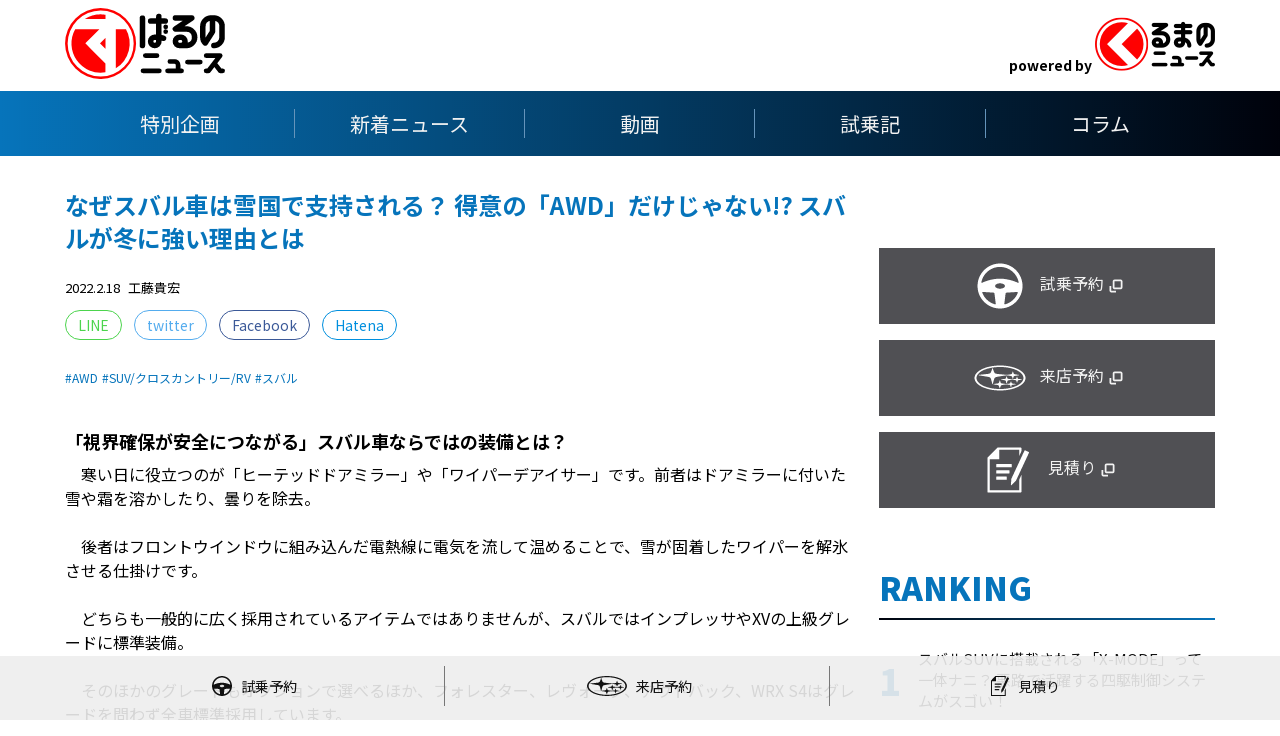

--- FILE ---
content_type: text/html; charset=UTF-8
request_url: https://kuruma-news.jp/ex/subaru/post/2149/2
body_size: 13876
content:
<!DOCTYPE html>
<html lang="ja">
<head prefix="og: http://ogp.me/ns# fb: http://ogp.me/ns/fb# article: http://ogp.me/ns/article#">
    <meta charset="utf-8">
    <meta content="IE=edge,chrome=1" http-equiv="X-UA-Compatible">
    <meta content="width=device-width,initial-scale=1.0" name="viewport">
    <title>なぜスバル車は雪国で支持される？ 得意の「AWD」だけじゃない!? スバルが冬に強い理由とは | すばるのニュース | くるまのニュース特設サイト - (2)</title>
    <link href="https://cdnjs.cloudflare.com/ajax/libs/Swiper/6.5.0/swiper-bundle.min.css" rel="stylesheet">
    <link href="https://fonts.googleapis.com" rel="preconnect">
    <link crossorigin href="https://fonts.gstatic.com" rel="preconnect">
    <link href="https://fonts.googleapis.com/css2?family=Heebo:wght@100&family=Noto+Sans+JP:wght@100;400;700;900&family=Roboto:wght@100&display=swap"
          rel="stylesheet">
    <link href="https://kuruma-news.jp/ex/wp-content/themes/ex/subaru/subaru_owned.css?v=20260123040036" rel="stylesheet" type="text/css">
    <link href="https://cdnjs.cloudflare.com/ajax/libs/font-awesome/6.0.0-beta3/css/all.min.css" rel="stylesheet">

          <meta name="twitter:card" content="summary_large_image">
      <meta name="twitter:site" content="@kuruma_newsjp">
      <meta name="twitter:domain" content="https://kuruma-news.jp/ex/subaru/">

      <meta property="og:site_name" content="すばるのニュース | くるまのニュース特設サイト"/>
      <meta property="fb:app_id" content="1062697003872968" />

                <meta property="og:title" content="なぜスバル車は雪国で支持される？ 得意の「AWD」だけじゃない!? スバルが冬に強い理由とは | すばるのニュース | くるまのニュース特設サイト - (2)"/>
          <meta property="og:url" content="https://kuruma-news.jp/ex/subaru/post/2149"/>
          <meta property="og:type" content="article"/>
          <meta property="og:description" content="スバル車は雪国のユーザーからの支持率が高いといわれていますが、雪道を安全に走行するために、どのような工夫が取り入れられているのでしょうか。AWD性能や装備など、スバル車が冬に強い理由に迫ります。"/>
          <meta property="og:image" content="https://kuruma-news.jp/ex/wp-content/uploads/sites/4/2022/02/20220217_subaru_levorg_001.jpg"/>
          <meta name="twitter:title" content="なぜスバル車は雪国で支持される？ 得意の「AWD」だけじゃない!? スバルが冬に強い理由とは | すばるのニュース | くるまのニュース特設サイト - (2)">
          <meta name="twitter:image:src" content="https://kuruma-news.jp/ex/wp-content/uploads/sites/4/2022/02/20220217_subaru_levorg_001.jpg">
          <meta name="twitter:description" content="スバル車は雪国のユーザーからの支持率が高いといわれていますが、雪道を安全に走行するために、どのような工夫が取り入れられているのでしょうか。AWD性能や装備など、スバル車が冬に強い理由に迫ります。">
          
    <!-- Global site tag (gtag.js) - Google Analytics -->
    <script async src="https://www.googletagmanager.com/gtag/js?id=UA-119678503-3"></script>
    <script>
     window.dataLayer = window.dataLayer || [];
     function gtag(){dataLayer.push(arguments);}
     gtag('js', new Date());
     gtag('config', 'UA-119678503-3',{
       'Linker' : {
         'domains' : ['subaru.jp']
         }
       });
    </script>
    
    <style>
    article.article-container .post-detail-container p:after { display: none }
    nav a[aria-current="page"] { font-weight: 700; cursor: default; pointer-events: none }
    article.article-container .swiper-container.figure-main { margin-bottom: 8px }
    .gallery-top .swiper-pagination-bullets { position: static; margin: 8px 0 16px; line-height: 1 }
    .gallery-top .swiper-pagination-bullet { margin: 0 4px }
    .side-sticky { position: sticky; top: 20px; }
    
        </style>
    
<!-- Piano Script Start -->
<script>
var tp = window.tp || [];
tp.push(["setContentCreated", "2022-02-18T12:10:00+09:00"]);
(function(d,c){d.cookie = "__adblocker=; expires=Thu, 01 Jan 1970 00:00:00 GMT; path=/";var j=function(adblocker){var t=new Date;t.setTime(t.getTime()+60*5*1E3);d.cookie="__adblocker="+(adblocker?"true":"false")+"; expires="+t.toUTCString()+"; path=/"};var s=d.createElement(c);s.async=true;s.src="//www.npttech.com/advertising.js";s.onerror=function(){j(true);};var b=d.getElementsByTagName(c)[0];b.parentNode.insertBefore(s,b)})(document,"script");
(function(src){var a=document.createElement("script");a.type="text/javascript";a.async=true;a.src=src;var b=document.getElementsByTagName("script")[0];b.parentNode.insertBefore(a,b)})("https://experience-ap.piano.io/xbuilder/experience/load?aid=z4irLUjNpj");
</script>
<!-- Piano Script End -->
<!-- Piano meta Start -->
<meta name="cXenseParse:url" content="https://kuruma-news.jp/ex/subaru/post/2149/2" />
<meta name="cXenseParse:mvg-category" content="コラム" data-separator="," />
<meta name="cXenseParse:mvg-tag" content="AWD,SUV/クロスカントリー/RV,スバル" data-separator="," />
<meta name="cXenseParse:pageclass" content="article" />
<meta name="cXenseParse:mvg-writer" content="工藤貴宏" />
<meta name="cXenseParse:mvg-articleid" content="ex_subaru_2149" />
<meta name="cXenseParse:articleid" content="post_ex_subaru_2149_2" />
<meta name="cXenseParse:mvg-pubyear" content="2022" />
<meta name="cXenseParse:mvg-pubmonth" content="202202" />
<meta name="cXenseParse:mvg-pubday" content="20220218" />
<meta property="article:published_time" content="2022-02-18T12:10:00+09:00" />
<meta property="article:modified_time" content="2022-02-17T19:53:28+09:00" />
<!-- Piano meta End -->

<!-- All In One SEO Pack 3.7.1[303,334] -->
<meta name="description"  content="スバル車は雪国のユーザーからの支持率が高いといわれていますが、雪道を安全に走行するために、どのような工夫が取り入れられているのでしょうか。AWD性能や装備など、スバル車が冬に強い理由に迫ります。" />

<meta name="keywords"  content="awd,suv/クロスカントリー/rv,スバル,コラム" />

<link rel="canonical" href="https://kuruma-news.jp/ex/subaru/post/2149/2" />
<!-- All In One SEO Pack -->
<link rel='stylesheet' id='wp-block-library-css'  href='https://kuruma-news.jp/ex/wp-includes/css/dist/block-library/style.min.css?ver=5.4.14' type='text/css' media='all' />
<style id='wp-block-library-inline-css' type='text/css'>
.has-text-align-justify{text-align:justify;}
</style>
<link rel='stylesheet' id='wordpress-popular-posts-css-css'  href='https://kuruma-news.jp/ex/wp-content/plugins/wordpress-popular-posts/assets/css/wpp.css?ver=5.5.1' type='text/css' media='all' />
<link rel='stylesheet' id='jetpack_css-css'  href='https://kuruma-news.jp/ex/wp-content/plugins/jetpack/css/jetpack.css?ver=9.0.5' type='text/css' media='all' />
<script type='application/json' id="wpp-json">
{"sampling_active":1,"sampling_rate":10,"ajax_url":"https:\/\/kuruma-news.jp\/ex\/wp-json\/wordpress-popular-posts\/v1\/popular-posts","api_url":"https:\/\/kuruma-news.jp\/ex\/wp-json\/wordpress-popular-posts","ID":2149,"token":"160001645a","lang":0,"debug":0}
</script>
<script type='text/javascript' src='https://kuruma-news.jp/ex/wp-content/plugins/wordpress-popular-posts/assets/js/wpp.min.js?ver=5.5.1'></script>

<script type="application/ld+json" id="page_images_list_ld_json">{
    "@context": "https:\/\/schema.org",
    "@type": "NewsArticle",
    "mainEntityOfPage": {
        "@type": "WebPage",
        "@id": "https:\/\/kuruma-news.jp\/ex\/subaru\/post\/2149"
    },
    "datePublished": "2022-02-18T12:10:00+09:00",
    "dateModified": "2022-02-18T12:10:00+09:00",
    "headline": "なぜスバル車は雪国で支持される？ 得意の「AWD」だけじゃない!? スバルが冬に強い理由とは",
    "description": "スバル車は雪国のユーザーからの支持率が高いといわれていますが、雪道を安全に走行するために、どのような工夫が取り入れられているのでしょうか。AWD性能や装備など、スバル車が冬に強い理由に迫ります。",
    "author": [
        {
            "@type": "Person",
            "name": "工藤貴宏",
            "url": "https:\/\/kuruma-news.jp\/ex\/subaru\/writer\/kudotakahiro"
        }
    ],
    "publisher": {
        "@type": "Organization",
        "name": "くるまのニュース",
        "url": "https:\/\/kuruma-news.jp\/",
        "logo": {
            "@type": "ImageObject",
            "url": "https:\/\/kuruma-news.jp\/ex\/wp-content\/plugins\/mediavague-ld-json\/\/logo_600x60.jpg",
            "width": "600",
            "height": "60"
        }
    },
    "image": [
        "https:\/\/kuruma-news.jp\/ex\/wp-content\/uploads\/sites\/4\/2022\/02\/20220217_subaru_levorg_001-1000x667.jpg"
    ]
}</script>
<meta name="robots" content="max-image-preview:large">
                <script>
                    var ajaxUrl = 'https://kuruma-news.jp/ex/wp-admin/admin-ajax.php';
                </script>
                    <style id="wpp-loading-animation-styles">@-webkit-keyframes bgslide{from{background-position-x:0}to{background-position-x:-200%}}@keyframes bgslide{from{background-position-x:0}to{background-position-x:-200%}}.wpp-widget-placeholder,.wpp-widget-block-placeholder{margin:0 auto;width:60px;height:3px;background:#dd3737;background:linear-gradient(90deg,#dd3737 0%,#571313 10%,#dd3737 100%);background-size:200% auto;border-radius:3px;-webkit-animation:bgslide 1s infinite linear;animation:bgslide 1s infinite linear}</style>
            <style type='text/css'>img#wpstats{display:none}</style><style>
.youtube {
  position: relative;
  height: 0;
  padding-top: 56%;
}
.youtube > iframe {
  position: absolute;
  top: 0;
  left: 0;
  width: 100%;
  height: 100%;
}
</style>
<script type="application/ld+json">{"@context":"http://schema.org","@type":"BreadcrumbList","itemListElement":[{"@type":"ListItem","position":1,"item":{"@id":"https://kuruma-news.jp/ex/subaru","name":"\u3059\u3070\u308b\u306e\u30cb\u30e5\u30fc\u30b9"}},{"@type":"ListItem","position":2,"item":{"@id":"https://kuruma-news.jp/ex/category/column?post_type=subaru","name":"\u30b3\u30e9\u30e0"}},{"@type":"ListItem","position":3,"item":{"@id":"https://kuruma-news.jp/ex/subaru/post/2149","name":"\u306a\u305c\u30b9\u30d0\u30eb\u8eca\u306f\u96ea\u56fd\u3067\u652f\u6301\u3055\u308c\u308b\uff1f \u5f97\u610f\u306e\u300cAWD\u300d\u3060\u3051\u3058\u3083\u306a\u3044!? \u30b9\u30d0\u30eb\u304c\u51ac\u306b\u5f37\u3044\u7406\u7531\u3068\u306f"}}]}</script><style>
.caption_1_0 li:nth-child(1) figcaption,
.caption_0_1_0 li:nth-child(2) figcaption,
.caption_1_0_1 li:nth-child(1) figcaption,
.caption_1_1_0 li:nth-child(2) figcaption { width: 202% }
.caption_1_0_0 li:nth-child(1) figcaption { width: 303% }
</style>
		<style type="text/css" id="wp-custom-css">
			iframe[src*="youtube"] {
  max-width: 100%;
  height: auto;
  aspect-ratio: 16/9;
}
		</style>
		
    <!-- Google Tag Manager -->
    <script>(function(w,d,s,l,i){w[l]=w[l]||[];w[l].push({'gtm.start':
    new Date().getTime(),event:'gtm.js'});var f=d.getElementsByTagName(s)[0],
    j=d.createElement(s),dl=l!='dataLayer'?'&l='+l:'';j.async=true;j.src=
    'https://www.googletagmanager.com/gtm.js?id='+i+dl;f.parentNode.insertBefore(j,f);
    })(window,document,'script','dataLayer','GTM-TKZKGC3');</script>
    <!-- End Google Tag Manager -->
  </head>
  
  <body class="subaru-template-default single single-subaru postid-2149 paged-2 single-paged-2 site-ex-subaru site-ex-mazda category4">
  <!-- Google Tag Manager (noscript) -->
  <noscript><iframe src="https://www.googletagmanager.com/ns.html?id=GTM-TKZKGC3"
  height="0" width="0" style="display:none;visibility:hidden"></iframe></noscript>
  <!-- End Google Tag Manager (noscript) -->
  
    <header>
      
      <section class="logo-container">
        <ul class="logos">
          <li>
            <a href="https://kuruma-news.jp/ex/subaru">
              <img alt="すばるのニュース" src="https://kuruma-news.jp/ex/wp-content/themes/ex/subaru/img/logo.svg"/>
            </a>
          </li>
          <li>
            <div class="sp-nav-btn-container">
              <a class="sp-nav-btn" href="javascript:void(0)"
                 id="toggleSpNav"><span></span><span></span><span></span></a>
            </div>
            <span>powered by </span><a href="https://kuruma-news.jp/"><img alt="くるまのニュース" src="https://kuruma-news.jp/ex/wp-content/themes/ex/subaru/img/logo_kuruma.png"/></a>
          </li>
        </ul>
      </section>
      
      <section class="nav">
        <nav>
          <a href="/ex/subaru/category/special">特別企画</a>
<a href="/ex/subaru/archive">新着ニュース</a>
<a href="/ex/subaru/category/movie">動画</a>
<a href="/ex/subaru/category/impression">試乗記</a>
<a href="/ex/subaru/category/column">コラム</a>
        </nav>
      </section>
      
    </header>



<main>
  <section class="columns">
    <article class="article-container">
      
      <section class="post-meta-container">
        <div class="container-inner">
          <!-- cxenseparse_start -->
          <h2>なぜスバル車は雪国で支持される？ 得意の「AWD」だけじゃない!? スバルが冬に強い理由とは</h2>
          <!-- cxenseparse_end -->
          <time>2022.2.18</time>
          <address>
            工藤貴宏          </address>
          <ul class="share-list">
            <li><a class="line" target="_blank" href="https://social-plugins.line.me/lineit/share?url=https%3A%2F%2Fkuruma-news.jp%2Fex%2Fsubaru%2Fpost%2F2149&amp;text=%E3%81%AA%E3%81%9C%E3%82%B9%E3%83%90%E3%83%AB%E8%BB%8A%E3%81%AF%E9%9B%AA%E5%9B%BD%E3%81%A7%E6%94%AF%E6%8C%81%E3%81%95%E3%82%8C%E3%82%8B%EF%BC%9F%20%E5%BE%97%E6%84%8F%E3%81%AE%E3%80%8CAWD%E3%80%8D%E3%81%A0%E3%81%91%E3%81%98%E3%82%83%E3%81%AA%E3%81%84%21%3F%20%E3%82%B9%E3%83%90%E3%83%AB%E3%81%8C%E5%86%AC%E3%81%AB%E5%BC%B7%E3%81%84%E7%90%86%E7%94%B1%E3%81%A8%E3%81%AF%20%7C%20%E3%81%99%E3%81%B0%E3%82%8B%E3%81%AE%E3%83%8B%E3%83%A5%E3%83%BC%E3%82%B9%0ahttps%3A%2F%2Fkuruma-news.jp%2Fex%2Fsubaru%2Fpost%2F2149">LINE</a></li>
            <li><a class="twitter" target="_blank" href="https://x.com/intent/post?text=%E3%81%AA%E3%81%9C%E3%82%B9%E3%83%90%E3%83%AB%E8%BB%8A%E3%81%AF%E9%9B%AA%E5%9B%BD%E3%81%A7%E6%94%AF%E6%8C%81%E3%81%95%E3%82%8C%E3%82%8B%EF%BC%9F%20%E5%BE%97%E6%84%8F%E3%81%AE%E3%80%8CAWD%E3%80%8D%E3%81%A0%E3%81%91%E3%81%98%E3%82%83%E3%81%AA%E3%81%84%21%3F%20%E3%82%B9%E3%83%90%E3%83%AB%E3%81%8C%E5%86%AC%E3%81%AB%E5%BC%B7%E3%81%84%E7%90%86%E7%94%B1%E3%81%A8%E3%81%AF%20%7C%20%E3%81%99%E3%81%B0%E3%82%8B%E3%81%AE%E3%83%8B%E3%83%A5%E3%83%BC%E3%82%B9&url=https%3A%2F%2Fkuruma-news.jp%2Fex%2Fsubaru%2Fpost%2F2149" target="_blank" title="Tweet">twitter</a></li>
            <li><a class="fb" target="_blank" href="https://www.facebook.com/sharer.php?u=https%3A%2F%2Fkuruma-news.jp%2Fex%2Fsubaru%2Fpost%2F2149" target="_blank" title="Share on Facebook">Facebook</a></li>
            <li><a class="hatena" target="_blank" href="https://b.hatena.ne.jp/entry/https%3A%2F%2Fkuruma-news.jp%2Fex%2Fsubaru%2Fpost%2F2149">Hatena</a></li>
          </ul>
                    <ul class="tag-list">
          <li><a href="/ex/subaru/tag/awd">AWD</a></li><li><a href="/ex/subaru/tag/suv_crosscountry_rv">SUV/クロスカントリー/RV</a></li><li><a href="/ex/subaru/tag/subaru">スバル</a></li>          </ul>
                            </div>
      </section><!-- .post-meta-container -->
      
      <section class="post-detail-container">
        <div class="container-inner">
          
          <!-- cxenseparse_start --><h2>「視界確保が安全につながる」スバル車ならではの装備とは？</h2><!-- cxenseparse_end --> <!-- cxenseparse_start --><p>　寒い日に役立つのが「ヒーテッドドアミラー」や「ワイパーデアイサー」です。前者はドアミラーに付いた雪や霜を溶かしたり、曇りを除去。</p>
<p>　後者はフロントウインドウに組み込んだ電熱線に電気を流して温めることで、雪が固着したワイパーを解氷させる仕掛けです。</p>
<p>　どちらも一般的に広く採用されているアイテムではありませんが、スバルではインプレッサやXVの上級グレードに標準装備。</p>
<p>　そのほかのグレードもオプションで選べるほか、フォレスター、レヴォーグ、アウトバック、WRX S4はグレードを問わず全車標準採用しています。</p>
<!-- cxenseparse_end --><figure class="figure-large"><a href="https://kuruma-news.jp/ex/subaru/photo/2149#photo25"><img src="https://kuruma-news.jp/ex/wp-content/uploads/sites/4/2022/02/20220217_subaru_forester_001-1000x667.jpg"></a><!-- cxenseparse_start --><figcaption>豪雪のなかをグングン進むスバル「フォレスター」</figcaption><!-- cxenseparse_end --></figure><!-- cxenseparse_start --><p>　ヘッドライトウォッシャーやヒーテッドドアミラー、そしてワイパーデアイサーは雪道や極寒の日など環境が悪い状態での視界確保に大きな効果をもたらすものですが、これらを装備する理由は「視界確保は安全の第一歩。環境が悪いときであればなおさら」というのがスバルの考え方だからなのです。</p>
<p>　視界確保といえば「リアワイパー」にもスバル独自のこだわりが貫かれています。リアワイパーは一般的にハッチバックやワゴン、SUV、そしてミニバンなどに備わることが多いアイテムですが、セダンにはそれほど多く採用されません。</p>
<p>　なぜなら、ボディ形状の違い（空気の流れ方）により、セダンなどトランクのある車種はリアウインドウがあまり汚れないとされているからです。</p>
<p>　しかしスバルは、「インプレッサ G4」やWRXなどセダンボディのクルマにも全車にリアワイパーを標準装備。これも視界確保へのこだわりです。</p>
<p>　また、寒い日の快適性を高めるアイテムとして人気が高いのが「シートヒーター」です。スバルでは前席をインプレッサやXVでも上級グレードに標準採用し、中級グレードにオプション設定と幅広く展開。</p>
<p>　もちろん、フォレスター、レヴォーグ、アウトバック、WRX S4は全車標準装備としています。</p>
<p>　加えて後席も、フォレスターやレヴォーグではエントリーグレードを除き標準装備、アウトバックでは全車に採用と充実しています。</p>
<p>　ここまでは装備表でわかる“雪に強いアイテム”でしたが、じつはスバル車には装備表には出てこない冬のカーライフのこだわりも込められています。</p>
<p>　たとえば、暖房の設計と制御です。スバル車の空調は、オートエアコンの吹き出しモード制御を外気温など状況に合わせて綿密に実施するのはもちろんですが、暖房のきかせ方にもひと工夫あります。</p>
<p>　暖房の吹き出し口を足下近くに配置した上で、左右の足に均一の風を送るよう工夫することで、両足をしっかり温められるように配慮しているのです。</p>
<p>　ほかにも雪への対応としては、開発時の雪道テストでは雪の付着もしっかり確認。「車体のどこへどの程度の雪が付着するのか」といった部分について「テスト項目として定められているわけではないが、伝統的にチェックしている」というのです。</p>
<p>　また、タイヤチェーン装着時は前後輪のグリップバランスが乱れがちですが、その際の挙動もしっかりテストしてスピンしにくい特性にしています。</p>
<p>　AWDによる雪上での走破性や走行安定性はもちろんですが、スバルはそれだけにとどまらずドライバーの運転環境や安全性を高める仕掛けまで徹底して配慮。寒い環境におけるトータル性能を、スバルでは「総合雪国性能」と呼んでいるのだそうです。</p>
<p>　そうした開発陣のこだわりが、雪道に強く、雪国で愛されるスバル車を生み出し続けてきたといっていいでしょう。</p>
<!-- cxenseparse_end --><!-- cxenseparse_start --><section class="post-paging-container"><a href="https://kuruma-news.jp/ex/subaru/photo/2149"><span class="headline">PHOTO GALLERY</span><span>深雪だってへっちゃら！ 雪道をガンガン走るスバル車がスゴすぎる！（25枚）</span></a></section><!-- cxenseparse_end -->          
        </div>
      </section><!-- .post-detail-container -->

      
            
      <section class="lineup-list-container">
  <div class="container-inner">
    <h2 class="container-headline">LINEUP<span class="ruby">ラインナップ</span></h2>
      <p>SUBARUのホームぺージでくわしく見る<br>ボタンタップで簡単試乗予約！</p>
    <ul class="lineup-list">

          <li>
        <h3>レイバック</h3>
        <a href="https://www.subaru.jp/levorg/layback/?banner_id=mv_000030&#038;utm_source=kuruma-news&#038;utm_medium=text&#038;utm_campaign=sbr-news&#038;utm_content=layback&#038;utm_term=img-text" target="_blank">
          <dl>
            <dt></dt>
            <dd>
              <figure>
                <img alt="" src="https://kuruma-news.jp/ex/wp-content/uploads/sites/4/2024/11/01rayback.jpg"/>
                                <figcaption>SUV</figcaption>
              </figure>
            </dd>
            <dd class="price">3,993,000円〜</dd>
          </dl>
        </a>
                <!-- 試乗予約ボタンCSS -->
        <style>
        section.lineup-list-container ul.lineup-list li .trial-reservation-button a {
          color: #ffffff;
        }
        section.lineup-list-container ul.lineup-list li .trial-reservation-button a {
          background: #fd7a00;
        }
        section.lineup-list-container ul.lineup-list li .trial-reservation-button a:after {
          color: #fff;
          border-top: 3px solid #ffffff;
          border-right: 3px solid #ffffff;
        }
        section.lineup-list-container ul.lineup-list li .trial-reservation-button a:hover {
          color: #fff;
          background: #000000;
          border-bottom: 2px solid #fff;
          transform: translateY(3px);
        }
        section.lineup-list-container ul.lineup-list li .trial-reservation-button a:hover:after {
          border-top: 3px solid #fff;
          border-right: 3px solid #fff;
        }
        </style>
        <!-- 試乗予約ボタンCSS ここまで -->
        <div class="trial-reservation-button">
          <a href="https://ap.subaru.jp/search/drivecar/result.html?car_id=88&#038;lat=35.6469&#038;lng=139.7132&#038;banner_id=mv_000194&#038;utm_source=kuruma-news&#038;utm_medium=display&#038;utm_campaign=sbr-news&#038;utm_content=layback&#038;utm_term=bottom-icon" target="_blank"><i class="fas fa-car"></i>試乗予約</a>
        </div>
              </li>
          <li>
        <h3>フォレスター</h3>
        <a href="https://www.subaru.jp/forester/forester/?banner_id=mv_000029&#038;utm_source=kuruma-news&#038;utm_medium=text&#038;utm_campaign=sbr-news&#038;utm_content=forester&#038;utm_term=img-text" target="_blank">
          <dl>
            <dt></dt>
            <dd>
              <figure>
                <img alt="" src="https://kuruma-news.jp/ex/wp-content/uploads/sites/4/2024/11/02forester_211101-370x245.jpg"/>
                                <figcaption>SUV</figcaption>
              </figure>
            </dd>
            <dd class="price">3,069,000円〜</dd>
          </dl>
        </a>
                <!-- 試乗予約ボタンCSS -->
        <style>
        section.lineup-list-container ul.lineup-list li .trial-reservation-button a {
          color: #ffffff;
        }
        section.lineup-list-container ul.lineup-list li .trial-reservation-button a {
          background: #fd7a00;
        }
        section.lineup-list-container ul.lineup-list li .trial-reservation-button a:after {
          color: #fff;
          border-top: 3px solid #ffffff;
          border-right: 3px solid #ffffff;
        }
        section.lineup-list-container ul.lineup-list li .trial-reservation-button a:hover {
          color: #fff;
          background: #000000;
          border-bottom: 2px solid #fff;
          transform: translateY(3px);
        }
        section.lineup-list-container ul.lineup-list li .trial-reservation-button a:hover:after {
          border-top: 3px solid #fff;
          border-right: 3px solid #fff;
        }
        </style>
        <!-- 試乗予約ボタンCSS ここまで -->
        <div class="trial-reservation-button">
          <a href="https://ap.subaru.jp/search/drivecar/result.html?car_id=68&#038;lat=35.6469&#038;lng=139.7132&#038;banner_id=mv_000195&#038;utm_source=kuruma-news&#038;utm_medium=display&#038;utm_campaign=sbr-news&#038;utm_content=forester&#038;utm_term=bottom-icon" target="_blank"><i class="fas fa-car"></i>試乗予約</a>
        </div>
              </li>
          <li>
        <h3>インプレッサ</h3>
        <a href="https://www.subaru.jp/impreza/impreza/?banner_id=mv_000026&#038;utm_source=kuruma-news&#038;utm_medium=text&#038;utm_campaign=sbr-news&#038;utm_content=impreza&#038;utm_term=img-text" target="_blank">
          <dl>
            <dt></dt>
            <dd>
              <figure>
                <img alt="" src="https://kuruma-news.jp/ex/wp-content/uploads/sites/4/2024/11/03impreza-370x245.jpg"/>
                                <figcaption>ワゴン</figcaption>
              </figure>
            </dd>
            <dd class="price">2,722,500円〜</dd>
          </dl>
        </a>
                <!-- 試乗予約ボタンCSS -->
        <style>
        section.lineup-list-container ul.lineup-list li .trial-reservation-button a {
          color: #ffffff;
        }
        section.lineup-list-container ul.lineup-list li .trial-reservation-button a {
          background: #fd7a00;
        }
        section.lineup-list-container ul.lineup-list li .trial-reservation-button a:after {
          color: #fff;
          border-top: 3px solid #ffffff;
          border-right: 3px solid #ffffff;
        }
        section.lineup-list-container ul.lineup-list li .trial-reservation-button a:hover {
          color: #fff;
          background: #000000;
          border-bottom: 2px solid #fff;
          transform: translateY(3px);
        }
        section.lineup-list-container ul.lineup-list li .trial-reservation-button a:hover:after {
          border-top: 3px solid #fff;
          border-right: 3px solid #fff;
        }
        </style>
        <!-- 試乗予約ボタンCSS ここまで -->
        <div class="trial-reservation-button">
          <a href="https://ap.subaru.jp/search/drivecar/result.html?car_id=86&#038;lat=35.6469&#038;lng=139.7132&#038;banner_id=mv_000196&#038;utm_source=kuruma-news&#038;utm_medium=display&#038;utm_campaign=sbr-news&#038;utm_content=impreza&#038;utm_term=bottom-icon" target="_blank"><i class="fas fa-car"></i>試乗予約</a>
        </div>
              </li>
          <li>
        <h3>クロストレック</h3>
        <a href="https://www.subaru.jp/crosstrek/crosstrek/?banner_id=mv_000027&#038;utm_source=kuruma-news&#038;utm_medium=text&#038;utm_campaign=sbr-news&#038;utm_content=crosstrek&#038;utm_term=img-text" target="_blank">
          <dl>
            <dt></dt>
            <dd>
              <figure>
                <img alt="" src="https://kuruma-news.jp/ex/wp-content/uploads/sites/4/2024/11/04crosstrek.jpg"/>
                                <figcaption>SUV</figcaption>
              </figure>
            </dd>
            <dd class="price">3,014,000円〜</dd>
          </dl>
        </a>
                <!-- 試乗予約ボタンCSS -->
        <style>
        section.lineup-list-container ul.lineup-list li .trial-reservation-button a {
          color: #ffffff;
        }
        section.lineup-list-container ul.lineup-list li .trial-reservation-button a {
          background: #fd7a00;
        }
        section.lineup-list-container ul.lineup-list li .trial-reservation-button a:after {
          color: #fff;
          border-top: 3px solid #ffffff;
          border-right: 3px solid #ffffff;
        }
        section.lineup-list-container ul.lineup-list li .trial-reservation-button a:hover {
          color: #fff;
          background: #000000;
          border-bottom: 2px solid #fff;
          transform: translateY(3px);
        }
        section.lineup-list-container ul.lineup-list li .trial-reservation-button a:hover:after {
          border-top: 3px solid #fff;
          border-right: 3px solid #fff;
        }
        </style>
        <!-- 試乗予約ボタンCSS ここまで -->
        <div class="trial-reservation-button">
          <a href="https://ap.subaru.jp/search/drivecar/result.html?car_id=84&#038;lat=35.6469&#038;lng=139.7132&#038;banner_id=mv_000197&#038;utm_source=kuruma-news&#038;utm_medium=display&#038;utm_campaign=sbr-news&#038;utm_content=crosstrek&#038;utm_term=bottom-icon" target="_blank"><i class="fas fa-car"></i>試乗予約</a>
        </div>
              </li>
          <li>
        <h3>レガシィ アウトバック</h3>
        <a href="https://www.subaru.jp/legacy/outback/?banner_id=mv_000032&#038;utm_source=kuruma-news&#038;utm_medium=text&#038;utm_campaign=sbr-news&#038;utm_content=outback&#038;utm_term=img-text" target="_blank">
          <dl>
            <dt></dt>
            <dd>
              <figure>
                <img alt="" src="https://kuruma-news.jp/ex/wp-content/uploads/sites/4/2024/11/05legacyoutback_211101-370x245.jpg"/>
                                <figcaption>SUV/ワゴン</figcaption>
              </figure>
            </dd>
            <dd class="price">4,257,000円〜</dd>
          </dl>
        </a>
                <!-- 試乗予約ボタンCSS -->
        <style>
        section.lineup-list-container ul.lineup-list li .trial-reservation-button a {
          color: #ffffff;
        }
        section.lineup-list-container ul.lineup-list li .trial-reservation-button a {
          background: #fd7a00;
        }
        section.lineup-list-container ul.lineup-list li .trial-reservation-button a:after {
          color: #fff;
          border-top: 3px solid #ffffff;
          border-right: 3px solid #ffffff;
        }
        section.lineup-list-container ul.lineup-list li .trial-reservation-button a:hover {
          color: #fff;
          background: #000000;
          border-bottom: 2px solid #fff;
          transform: translateY(3px);
        }
        section.lineup-list-container ul.lineup-list li .trial-reservation-button a:hover:after {
          border-top: 3px solid #fff;
          border-right: 3px solid #fff;
        }
        </style>
        <!-- 試乗予約ボタンCSS ここまで -->
        <div class="trial-reservation-button">
          <a href="https://ap.subaru.jp/search/drivecar/result.html?car_id=62&#038;lat=35.6469&#038;lng=139.7132&#038;banner_id=mv_000198&#038;utm_source=kuruma-news&#038;utm_medium=display&#038;utm_campaign=sbr-news&#038;utm_content=outback&#038;utm_term=bottom-icon" target="_blank"><i class="fas fa-car"></i>試乗予約</a>
        </div>
              </li>
          <li>
        <h3>レヴォーグ</h3>
        <a href="https://www.subaru.jp/levorg/levorg/?banner_id=mv_000031&#038;utm_source=kuruma-news&#038;utm_medium=text&#038;utm_campaign=sbr-news&#038;utm_content=levorg&#038;utm_term=img-text" target="_blank">
          <dl>
            <dt></dt>
            <dd>
              <figure>
                <img alt="" src="https://kuruma-news.jp/ex/wp-content/uploads/sites/4/2024/11/06revorg_211101-370x245.jpg"/>
                                <figcaption>ワゴン/スポーツ</figcaption>
              </figure>
            </dd>
            <dd class="price">3,630,000円〜</dd>
          </dl>
        </a>
                <!-- 試乗予約ボタンCSS -->
        <style>
        section.lineup-list-container ul.lineup-list li .trial-reservation-button a {
          color: #ffffff;
        }
        section.lineup-list-container ul.lineup-list li .trial-reservation-button a {
          background: #fd7a00;
        }
        section.lineup-list-container ul.lineup-list li .trial-reservation-button a:after {
          color: #fff;
          border-top: 3px solid #ffffff;
          border-right: 3px solid #ffffff;
        }
        section.lineup-list-container ul.lineup-list li .trial-reservation-button a:hover {
          color: #fff;
          background: #000000;
          border-bottom: 2px solid #fff;
          transform: translateY(3px);
        }
        section.lineup-list-container ul.lineup-list li .trial-reservation-button a:hover:after {
          border-top: 3px solid #fff;
          border-right: 3px solid #fff;
        }
        </style>
        <!-- 試乗予約ボタンCSS ここまで -->
        <div class="trial-reservation-button">
          <a href="https://ap.subaru.jp/search/drivecar/result.html?car_id=55&#038;lat=35.6469&#038;lng=139.7132&#038;banner_id=mv_000199&#038;utm_source=kuruma-news&#038;utm_medium=display&#038;utm_campaign=sbr-news&#038;utm_content=levorg&#038;utm_term=bottom-icon" target="_blank"><i class="fas fa-car"></i>試乗予約</a>
        </div>
              </li>
          <li>
        <h3>ソルテラ</h3>
        <a href="https://www.subaru.jp/solterra/solterra/?banner_id=mv_000028&#038;utm_source=kuruma-news&#038;utm_medium=text&#038;utm_campaign=sbr-news&#038;utm_content=solterra&#038;utm_term=img-text" target="_blank">
          <dl>
            <dt></dt>
            <dd>
              <figure>
                <img alt="" src="https://kuruma-news.jp/ex/wp-content/uploads/sites/4/2024/11/07solterra-370x245.jpg"/>
                                <figcaption>SUV/EV</figcaption>
              </figure>
            </dd>
            <dd class="price">6,270,000円〜</dd>
          </dl>
        </a>
                <!-- 試乗予約ボタンCSS -->
        <style>
        section.lineup-list-container ul.lineup-list li .trial-reservation-button a {
          color: #ffffff;
        }
        section.lineup-list-container ul.lineup-list li .trial-reservation-button a {
          background: #fd7a00;
        }
        section.lineup-list-container ul.lineup-list li .trial-reservation-button a:after {
          color: #fff;
          border-top: 3px solid #ffffff;
          border-right: 3px solid #ffffff;
        }
        section.lineup-list-container ul.lineup-list li .trial-reservation-button a:hover {
          color: #fff;
          background: #000000;
          border-bottom: 2px solid #fff;
          transform: translateY(3px);
        }
        section.lineup-list-container ul.lineup-list li .trial-reservation-button a:hover:after {
          border-top: 3px solid #fff;
          border-right: 3px solid #fff;
        }
        </style>
        <!-- 試乗予約ボタンCSS ここまで -->
        <div class="trial-reservation-button">
          <a href="https://ap.subaru.jp/search/drivecar/result.html?car_id=83&#038;lat=35.6469&#038;lng=139.7132&#038;banner_id=mv_000200&#038;utm_source=kuruma-news&#038;utm_medium=display&#038;utm_campaign=sbr-news&#038;utm_content=solterra&#038;utm_term=bottom-icon" target="_blank"><i class="fas fa-car"></i>試乗予約</a>
        </div>
              </li>
          <li>
        <h3>WRX S4</h3>
        <a href="https://www.subaru.jp/wrx/s4/?banner_id=mv_000025&#038;utm_source=kuruma-news&#038;utm_medium=text&#038;utm_campaign=sbr-news&#038;utm_content=wrx_s4&#038;utm_term=img-text" target="_blank">
          <dl>
            <dt></dt>
            <dd>
              <figure>
                <img alt="" src="https://kuruma-news.jp/ex/wp-content/uploads/sites/4/2024/12/1220_wrxs4_001.jpg"/>
                                <figcaption>セダン/スポーツ</figcaption>
              </figure>
            </dd>
            <dd class="price">4,477,000円〜</dd>
          </dl>
        </a>
                <!-- 試乗予約ボタンCSS -->
        <style>
        section.lineup-list-container ul.lineup-list li .trial-reservation-button a {
          color: #ffffff;
        }
        section.lineup-list-container ul.lineup-list li .trial-reservation-button a {
          background: #fd7a00;
        }
        section.lineup-list-container ul.lineup-list li .trial-reservation-button a:after {
          color: #fff;
          border-top: 3px solid #ffffff;
          border-right: 3px solid #ffffff;
        }
        section.lineup-list-container ul.lineup-list li .trial-reservation-button a:hover {
          color: #fff;
          background: #000000;
          border-bottom: 2px solid #fff;
          transform: translateY(3px);
        }
        section.lineup-list-container ul.lineup-list li .trial-reservation-button a:hover:after {
          border-top: 3px solid #fff;
          border-right: 3px solid #fff;
        }
        </style>
        <!-- 試乗予約ボタンCSS ここまで -->
        <div class="trial-reservation-button">
          <a href="https://ap.subaru.jp/search/drivecar/result.html?car_id=59&#038;lat=35.6469&#038;lng=139.7132&#038;banner_id=mv_000201&#038;utm_source=kuruma-news&#038;utm_medium=display&#038;utm_campaign=sbr-news&#038;utm_content=wrx_s4&#038;utm_term=bottom-icon" target="_blank"><i class="fas fa-car"></i>試乗予約</a>
        </div>
              </li>
          <li>
        <h3>SUBARU BRZ</h3>
        <a href="https://www.subaru.jp/brz/brz/?banner_id=mv_000024&#038;utm_source=kuruma-news&#038;utm_medium=text&#038;utm_campaign=sbr-news&#038;utm_content=brz&#038;utm_term=img-text" target="_blank">
          <dl>
            <dt></dt>
            <dd>
              <figure>
                <img alt="" src="https://kuruma-news.jp/ex/wp-content/uploads/sites/4/2024/11/09subarubrz_211101-370x245.jpg"/>
                                <figcaption>スポーツ</figcaption>
              </figure>
            </dd>
            <dd class="price">3,322,000円〜</dd>
          </dl>
        </a>
                <!-- 試乗予約ボタンCSS -->
        <style>
        section.lineup-list-container ul.lineup-list li .trial-reservation-button a {
          color: #ffffff;
        }
        section.lineup-list-container ul.lineup-list li .trial-reservation-button a {
          background: #fd7a00;
        }
        section.lineup-list-container ul.lineup-list li .trial-reservation-button a:after {
          color: #fff;
          border-top: 3px solid #ffffff;
          border-right: 3px solid #ffffff;
        }
        section.lineup-list-container ul.lineup-list li .trial-reservation-button a:hover {
          color: #fff;
          background: #000000;
          border-bottom: 2px solid #fff;
          transform: translateY(3px);
        }
        section.lineup-list-container ul.lineup-list li .trial-reservation-button a:hover:after {
          border-top: 3px solid #fff;
          border-right: 3px solid #fff;
        }
        </style>
        <!-- 試乗予約ボタンCSS ここまで -->
        <div class="trial-reservation-button">
          <a href="https://ap.subaru.jp/search/drivecar/result.html?car_id=35&#038;lat=35.6469&#038;lng=139.7132&#038;banner_id=mv_000202&#038;utm_source=kuruma-news&#038;utm_medium=display&#038;utm_campaign=sbr-news&#038;utm_content=brz&#038;utm_term=bottom-icon" target="_blank"><i class="fas fa-car"></i>試乗予約</a>
        </div>
              </li>
          <li>
        <h3>ジャスティ</h3>
        <a href="https://www.subaru.jp/justy/justy/?banner_id=mv_000281&#038;utm_source=kuruma-news&#038;utm_medium=display&#038;utm_campaign=sbr-news&#038;utm_content=justy&#038;utm_term=img-text" target="_blank">
          <dl>
            <dt></dt>
            <dd>
              <figure>
                <img alt="" src="https://kuruma-news.jp/ex/wp-content/uploads/sites/4/2024/12/1220_justy_001.jpg"/>
                                <figcaption>コンパクトカー</figcaption>
              </figure>
            </dd>
            <dd class="price">2,169,200円～</dd>
          </dl>
        </a>
                <!-- 試乗予約ボタンCSS -->
        <style>
        section.lineup-list-container ul.lineup-list li .trial-reservation-button a {
          color: #ffffff;
        }
        section.lineup-list-container ul.lineup-list li .trial-reservation-button a {
          background: #fd7a00;
        }
        section.lineup-list-container ul.lineup-list li .trial-reservation-button a:after {
          color: #fff;
          border-top: 3px solid #ffffff;
          border-right: 3px solid #ffffff;
        }
        section.lineup-list-container ul.lineup-list li .trial-reservation-button a:hover {
          color: #fff;
          background: #000000;
          border-bottom: 2px solid #fff;
          transform: translateY(3px);
        }
        section.lineup-list-container ul.lineup-list li .trial-reservation-button a:hover:after {
          border-top: 3px solid #fff;
          border-right: 3px solid #fff;
        }
        </style>
        <!-- 試乗予約ボタンCSS ここまで -->
        <div class="trial-reservation-button">
          <a href="https://ap.subaru.jp/search/drivecar/result.html?car_id=75&#038;lat=35.6469&#038;lng=139.7132&#038;banner_id=mv_000286&#038;utm_source=kuruma-news&#038;utm_medium=display&#038;utm_campaign=sbr-news&#038;utm_content=justy&#038;utm_term=bottom-icon" target="_blank"><i class="fas fa-car"></i>試乗予約</a>
        </div>
              </li>
          <li>
        <h3>レックス</h3>
        <a href="https://www.subaru.jp/rex/rex/?banner_id=mv_000033&#038;utm_source=kuruma-news&#038;utm_medium=text&#038;utm_campaign=sbr-news&#038;utm_content=rex&#038;utm_term=img-text" target="_blank">
          <dl>
            <dt></dt>
            <dd>
              <figure>
                <img alt="" src="https://kuruma-news.jp/ex/wp-content/uploads/sites/4/2024/11/10rex.jpg"/>
                                <figcaption>SUV</figcaption>
              </figure>
            </dd>
            <dd class="price">1,910,700円〜</dd>
          </dl>
        </a>
                <!-- 試乗予約ボタンCSS -->
        <style>
        section.lineup-list-container ul.lineup-list li .trial-reservation-button a {
          color: #ffffff;
        }
        section.lineup-list-container ul.lineup-list li .trial-reservation-button a {
          background: #fd7a00;
        }
        section.lineup-list-container ul.lineup-list li .trial-reservation-button a:after {
          color: #fff;
          border-top: 3px solid #ffffff;
          border-right: 3px solid #ffffff;
        }
        section.lineup-list-container ul.lineup-list li .trial-reservation-button a:hover {
          color: #fff;
          background: #000000;
          border-bottom: 2px solid #fff;
          transform: translateY(3px);
        }
        section.lineup-list-container ul.lineup-list li .trial-reservation-button a:hover:after {
          border-top: 3px solid #fff;
          border-right: 3px solid #fff;
        }
        </style>
        <!-- 試乗予約ボタンCSS ここまで -->
        <div class="trial-reservation-button">
          <a href="https://ap.subaru.jp/search/drivecar/result.html?car_id=85&#038;lat=35.6469&#038;lng=139.7132&#038;banner_id=mv_000203&#038;utm_source=kuruma-news&#038;utm_medium=display&#038;utm_campaign=sbr-news&#038;utm_content=rex&#038;utm_term=bottom-icon" target="_blank"><i class="fas fa-car"></i>試乗予約</a>
        </div>
              </li>
          <li>
        <h3>シフォン</h3>
        <a href="https://www.subaru.jp/chiffon/chiffon/?banner_id=mv_000122&#038;utm_source=kuruma-news&#038;utm_medium=text&#038;utm_campaign=sbr-news&#038;utm_content=chiffon&#038;utm_term=img-text" target="_blank">
          <dl>
            <dt></dt>
            <dd>
              <figure>
                <img alt="" src="https://kuruma-news.jp/ex/wp-content/uploads/sites/4/2024/11/11chiffon.jpg"/>
                                <figcaption>軽自動車</figcaption>
              </figure>
            </dd>
            <dd class="price">1,485,000円～</dd>
          </dl>
        </a>
                <!-- 試乗予約ボタンCSS -->
        <style>
        section.lineup-list-container ul.lineup-list li .trial-reservation-button a {
          color: #ffffff;
        }
        section.lineup-list-container ul.lineup-list li .trial-reservation-button a {
          background: #fd7a00;
        }
        section.lineup-list-container ul.lineup-list li .trial-reservation-button a:after {
          color: #fff;
          border-top: 3px solid #ffffff;
          border-right: 3px solid #ffffff;
        }
        section.lineup-list-container ul.lineup-list li .trial-reservation-button a:hover {
          color: #fff;
          background: #000000;
          border-bottom: 2px solid #fff;
          transform: translateY(3px);
        }
        section.lineup-list-container ul.lineup-list li .trial-reservation-button a:hover:after {
          border-top: 3px solid #fff;
          border-right: 3px solid #fff;
        }
        </style>
        <!-- 試乗予約ボタンCSS ここまで -->
        <div class="trial-reservation-button">
          <a href="https://ap.subaru.jp/search/drivecar/result.html?car_id=78&#038;lat=35.6469&#038;lng=139.7132&#038;banner_id=mv_000204&#038;utm_source=kuruma-news&#038;utm_medium=display&#038;utm_campaign=sbr-news&#038;utm_content=chiffon&#038;utm_term=bottom-icon" target="_blank"><i class="fas fa-car"></i>試乗予約</a>
        </div>
              </li>
          <li>
        <h3>シフォン カスタム</h3>
        <a href="https://www.subaru.jp/chiffon/chiffon/?banner_id=mv_000123&#038;utm_source=kuruma-news&#038;utm_medium=text&#038;utm_campaign=sbr-news&#038;utm_content=chiffon_custom&#038;utm_term=img-text" target="_blank">
          <dl>
            <dt></dt>
            <dd>
              <figure>
                <img alt="" src="https://kuruma-news.jp/ex/wp-content/uploads/sites/4/2024/11/12chiffon_custom.jpg"/>
                                <figcaption>軽自動車</figcaption>
              </figure>
            </dd>
            <dd class="price">1,892,000円～</dd>
          </dl>
        </a>
                <!-- 試乗予約ボタンCSS -->
        <style>
        section.lineup-list-container ul.lineup-list li .trial-reservation-button a {
          color: #ffffff;
        }
        section.lineup-list-container ul.lineup-list li .trial-reservation-button a {
          background: #fd7a00;
        }
        section.lineup-list-container ul.lineup-list li .trial-reservation-button a:after {
          color: #fff;
          border-top: 3px solid #ffffff;
          border-right: 3px solid #ffffff;
        }
        section.lineup-list-container ul.lineup-list li .trial-reservation-button a:hover {
          color: #fff;
          background: #000000;
          border-bottom: 2px solid #fff;
          transform: translateY(3px);
        }
        section.lineup-list-container ul.lineup-list li .trial-reservation-button a:hover:after {
          border-top: 3px solid #fff;
          border-right: 3px solid #fff;
        }
        </style>
        <!-- 試乗予約ボタンCSS ここまで -->
        <div class="trial-reservation-button">
          <a href="https://ap.subaru.jp/search/drivecar/result.html?car_id=78&#038;lat=35.6469&#038;lng=139.7132&#038;banner_id=mv_000205&#038;utm_source=kuruma-news&#038;utm_medium=display&#038;utm_campaign=sbr-news&#038;utm_content=chiffon_custom&#038;utm_term=bottom-icon" target="_blank"><i class="fas fa-car"></i>試乗予約</a>
        </div>
              </li>
          <li>
        <h3>シフォン トライ</h3>
        <a href="https://www.subaru.jp/chiffon/try/?banner_id=mv_000172&#038;utm_source=kuruma-news&#038;utm_medium=display&#038;utm_campaign=sbr-news&#038;utm_content=chiffon_try&#038;utm_term=img-text" target="_blank">
          <dl>
            <dt></dt>
            <dd>
              <figure>
                <img alt="" src="https://kuruma-news.jp/ex/wp-content/uploads/sites/4/2024/11/13chiffon_try.jpg"/>
                                <figcaption>軽自動車</figcaption>
              </figure>
            </dd>
            <dd class="price">1,831,500円～</dd>
          </dl>
        </a>
                <!-- 試乗予約ボタンCSS -->
        <style>
        section.lineup-list-container ul.lineup-list li .trial-reservation-button a {
          color: #ffffff;
        }
        section.lineup-list-container ul.lineup-list li .trial-reservation-button a {
          background: #fd7a00;
        }
        section.lineup-list-container ul.lineup-list li .trial-reservation-button a:after {
          color: #fff;
          border-top: 3px solid #ffffff;
          border-right: 3px solid #ffffff;
        }
        section.lineup-list-container ul.lineup-list li .trial-reservation-button a:hover {
          color: #fff;
          background: #000000;
          border-bottom: 2px solid #fff;
          transform: translateY(3px);
        }
        section.lineup-list-container ul.lineup-list li .trial-reservation-button a:hover:after {
          border-top: 3px solid #fff;
          border-right: 3px solid #fff;
        }
        </style>
        <!-- 試乗予約ボタンCSS ここまで -->
        <div class="trial-reservation-button">
          <a href="https://ap.subaru.jp/search/drivecar/result.html?car_id=89&#038;lat=35.6469&#038;lng=139.7132&#038;banner_id=mv_000206&#038;utm_source=kuruma-news&#038;utm_medium=display&#038;utm_campaign=sbr-news&#038;utm_content=chiffon_try&#038;utm_term=bottom-icon" target="_blank"><i class="fas fa-car"></i>試乗予約</a>
        </div>
              </li>
          <li>
        <h3>ステラ</h3>
        <a href="https://www.subaru.jp/stella/stella/?banner_id=mv_000124&#038;utm_source=kuruma-news&#038;utm_medium=text&#038;utm_campaign=sbr-news&#038;utm_content=stella&#038;utm_term=img-text" target="_blank">
          <dl>
            <dt></dt>
            <dd>
              <figure>
                <img alt="" src="https://kuruma-news.jp/ex/wp-content/uploads/sites/4/2024/11/14stella.jpg"/>
                                <figcaption>軽自動車</figcaption>
              </figure>
            </dd>
            <dd class="price">1,201,200円～</dd>
          </dl>
        </a>
                <!-- 試乗予約ボタンCSS -->
        <style>
        section.lineup-list-container ul.lineup-list li .trial-reservation-button a {
          color: #ffffff;
        }
        section.lineup-list-container ul.lineup-list li .trial-reservation-button a {
          background: #fd7a00;
        }
        section.lineup-list-container ul.lineup-list li .trial-reservation-button a:after {
          color: #fff;
          border-top: 3px solid #ffffff;
          border-right: 3px solid #ffffff;
        }
        section.lineup-list-container ul.lineup-list li .trial-reservation-button a:hover {
          color: #fff;
          background: #000000;
          border-bottom: 2px solid #fff;
          transform: translateY(3px);
        }
        section.lineup-list-container ul.lineup-list li .trial-reservation-button a:hover:after {
          border-top: 3px solid #fff;
          border-right: 3px solid #fff;
        }
        </style>
        <!-- 試乗予約ボタンCSS ここまで -->
        <div class="trial-reservation-button">
          <a href="https://ap.subaru.jp/search/drivecar/result.html?car_id=53&#038;lat=35.6469&#038;lng=139.7132&#038;banner_id=mv_000207&#038;utm_source=kuruma-news&#038;utm_medium=display&#038;utm_campaign=sbr-news&#038;utm_content=stella&#038;utm_term=bottom-icon" target="_blank"><i class="fas fa-car"></i>試乗予約</a>
        </div>
              </li>
          <li>
        <h3>ステラ カスタム</h3>
        <a href="https://www.subaru.jp/stella/stella/?banner_id=mv_000125&#038;utm_source=kuruma-news&#038;utm_medium=text&#038;utm_campaign=sbr-news&#038;utm_content=stella_custom&#038;utm_term=img-text" target="_blank">
          <dl>
            <dt></dt>
            <dd>
              <figure>
                <img alt="" src="https://kuruma-news.jp/ex/wp-content/uploads/sites/4/2024/11/15stella_custom.jpg"/>
                                <figcaption>軽自動車</figcaption>
              </figure>
            </dd>
            <dd class="price">1,518,000円～</dd>
          </dl>
        </a>
                <!-- 試乗予約ボタンCSS -->
        <style>
        section.lineup-list-container ul.lineup-list li .trial-reservation-button a {
          color: #ffffff;
        }
        section.lineup-list-container ul.lineup-list li .trial-reservation-button a {
          background: #fd7a00;
        }
        section.lineup-list-container ul.lineup-list li .trial-reservation-button a:after {
          color: #fff;
          border-top: 3px solid #ffffff;
          border-right: 3px solid #ffffff;
        }
        section.lineup-list-container ul.lineup-list li .trial-reservation-button a:hover {
          color: #fff;
          background: #000000;
          border-bottom: 2px solid #fff;
          transform: translateY(3px);
        }
        section.lineup-list-container ul.lineup-list li .trial-reservation-button a:hover:after {
          border-top: 3px solid #fff;
          border-right: 3px solid #fff;
        }
        </style>
        <!-- 試乗予約ボタンCSS ここまで -->
        <div class="trial-reservation-button">
          <a href="https://ap.subaru.jp/search/drivecar/result.html?car_id=53&#038;lat=35.6469&#038;lng=139.7132&#038;banner_id=mv_000208&#038;utm_source=kuruma-news&#038;utm_medium=display&#038;utm_campaign=sbr-news&#038;utm_content=stella_custom&#038;utm_term=bottom-icon" target="_blank"><i class="fas fa-car"></i>試乗予約</a>
        </div>
              </li>
          <li>
        <h3>プレオ プラス</h3>
        <a href="https://www.subaru.jp/pleoplus/pleoplus/?banner_id=mv_000126&#038;utm_source=kuruma-news&#038;utm_medium=text&#038;utm_campaign=sbr-news&#038;utm_content=pleo_plus&#038;utm_term=img-text" target="_blank">
          <dl>
            <dt></dt>
            <dd>
              <figure>
                <img alt="" src="https://kuruma-news.jp/ex/wp-content/uploads/sites/4/2024/11/16pleo_plus.jpg"/>
                                <figcaption>軽自動車</figcaption>
              </figure>
            </dd>
            <dd class="price">1,036,200円～</dd>
          </dl>
        </a>
                <!-- 試乗予約ボタンCSS -->
        <style>
        section.lineup-list-container ul.lineup-list li .trial-reservation-button a {
          color: #ffffff;
        }
        section.lineup-list-container ul.lineup-list li .trial-reservation-button a {
          background: #fd7a00;
        }
        section.lineup-list-container ul.lineup-list li .trial-reservation-button a:after {
          color: #fff;
          border-top: 3px solid #ffffff;
          border-right: 3px solid #ffffff;
        }
        section.lineup-list-container ul.lineup-list li .trial-reservation-button a:hover {
          color: #fff;
          background: #000000;
          border-bottom: 2px solid #fff;
          transform: translateY(3px);
        }
        section.lineup-list-container ul.lineup-list li .trial-reservation-button a:hover:after {
          border-top: 3px solid #fff;
          border-right: 3px solid #fff;
        }
        </style>
        <!-- 試乗予約ボタンCSS ここまで -->
        <div class="trial-reservation-button">
          <a href="https://ap.subaru.jp/search/drivecar/result.html?car_id=38&#038;lat=35.6469&#038;lng=139.7132&#038;banner_id=mv_000209&#038;utm_source=kuruma-news&#038;utm_medium=display&#038;utm_campaign=sbr-news&#038;utm_content=pleo_plus&#038;utm_term=bottom-icon" target="_blank"><i class="fas fa-car"></i>試乗予約</a>
        </div>
              </li>
          <li>
        <h3>サンバーバン</h3>
        <a href="https://www.subaru.jp/sambar/van/?banner_id=mv_000127&#038;utm_source=kuruma-news&#038;utm_medium=text&#038;utm_campaign=sbr-news&#038;utm_content=sambar_van&#038;utm_term=img-text" target="_blank">
          <dl>
            <dt></dt>
            <dd>
              <figure>
                <img alt="" src="https://kuruma-news.jp/ex/wp-content/uploads/sites/4/2024/11/17sambar_van.jpg"/>
                                <figcaption>軽自動車</figcaption>
              </figure>
            </dd>
            <dd class="price">1,100,000円～</dd>
          </dl>
        </a>
                <!-- 試乗予約ボタンCSS -->
        <style>
        section.lineup-list-container ul.lineup-list li .trial-reservation-button a {
          color: #ffffff;
        }
        section.lineup-list-container ul.lineup-list li .trial-reservation-button a {
          background: #fd7a00;
        }
        section.lineup-list-container ul.lineup-list li .trial-reservation-button a:after {
          color: #fff;
          border-top: 3px solid #ffffff;
          border-right: 3px solid #ffffff;
        }
        section.lineup-list-container ul.lineup-list li .trial-reservation-button a:hover {
          color: #fff;
          background: #000000;
          border-bottom: 2px solid #fff;
          transform: translateY(3px);
        }
        section.lineup-list-container ul.lineup-list li .trial-reservation-button a:hover:after {
          border-top: 3px solid #fff;
          border-right: 3px solid #fff;
        }
        </style>
        <!-- 試乗予約ボタンCSS ここまで -->
        <div class="trial-reservation-button">
          <a href="https://ap.subaru.jp/search/drivecar/result.html?car_id=70&#038;lat=35.6469&#038;lng=139.7132&#038;banner_id=mv_000210&#038;utm_source=kuruma-news&#038;utm_medium=display&#038;utm_campaign=sbr-news&#038;utm_content=sambar_van&#038;utm_term=bottom-icon" target="_blank"><i class="fas fa-car"></i>試乗予約</a>
        </div>
              </li>
          <li>
        <h3>サンバートラック</h3>
        <a href="https://www.subaru.jp/sambar/truck/?banner_id=mv_000128&#038;utm_source=kuruma-news&#038;utm_medium=text&#038;utm_campaign=sbr-news&#038;utm_content=sambar_truck&#038;utm_term=img-text" target="_blank">
          <dl>
            <dt></dt>
            <dd>
              <figure>
                <img alt="" src="https://kuruma-news.jp/ex/wp-content/uploads/sites/4/2024/11/18sambar_truck.jpg"/>
                                <figcaption>軽自動車</figcaption>
              </figure>
            </dd>
            <dd class="price">968,000円～</dd>
          </dl>
        </a>
                <!-- 試乗予約ボタンCSS -->
        <style>
        section.lineup-list-container ul.lineup-list li .trial-reservation-button a {
          color: #ffffff;
        }
        section.lineup-list-container ul.lineup-list li .trial-reservation-button a {
          background: #fd7a00;
        }
        section.lineup-list-container ul.lineup-list li .trial-reservation-button a:after {
          color: #fff;
          border-top: 3px solid #ffffff;
          border-right: 3px solid #ffffff;
        }
        section.lineup-list-container ul.lineup-list li .trial-reservation-button a:hover {
          color: #fff;
          background: #000000;
          border-bottom: 2px solid #fff;
          transform: translateY(3px);
        }
        section.lineup-list-container ul.lineup-list li .trial-reservation-button a:hover:after {
          border-top: 3px solid #fff;
          border-right: 3px solid #fff;
        }
        </style>
        <!-- 試乗予約ボタンCSS ここまで -->
        <div class="trial-reservation-button">
          <a href="https://ap.subaru.jp/search/drivecar/result.html?car_id=69&#038;lat=35.6469&#038;lng=139.7132&#038;banner_id=mv_000211&#038;utm_source=kuruma-news&#038;utm_medium=display&#038;utm_campaign=sbr-news&#038;utm_content=sambar_truck&#038;utm_term=bottom-icon" target="_blank"><i class="fas fa-car"></i>試乗予約</a>
        </div>
              </li>
    
    </ul>
  </div>
</section><!-- .lineup-list-container -->
      
    </article>

<section class="side-column">
  <aside class="side-sticky">
    
    <section class="aside-container">
      <div class="container-inner">
        <ul class="static-link-list">
          <li class="banner">
                      </li>
        </ul>
      </div>
    </section>

    <section class="aside-container">
    <div class="container-inner">
        <ul class="static-link-list">
            <li class="text link-icon link-trial">
                <a href="https://ap.subaru.jp/search/drivecar.html?car_select=2&amp;banner_id=mv_000068&amp;utm_source=kuruma-news&amp;utm_medium=display&amp;utm_campaign=sbr-news&amp;utm_content=other&amp;utm_term=cv-button" target="_blank" class="gtm-side-button">
                    <span>試乗予約</span>
                </a>
            </li>
            <li class="text link-icon link-shop">
                <a href="https://ap.subaru.jp/search/dealer.html?banner_id=mv_000069&amp;utm_source=kuruma-news&amp;utm_medium=display&amp;utm_campaign=sbr-news&amp;utm_content=other&amp;utm_term=cv-button" target="_blank" class="gtm-side-button">
                    <span>来店予約</span>
                </a>
            </li>
            <li class="text link-icon link-quote">
                <a href="https://members.subaru.jp/estimate_simulation/index.html?banner_id=mv_000067&amp;utm_source=kuruma-news&amp;utm_medium=display&amp;utm_campaign=sbr-news&amp;utm_content=other&amp;utm_term=cv-button" target="_blank" class="gtm-side-button">
                    <span>見積り</span>
                </a>
            </li>
        </ul>
    </div>
</section>

    <section class="aside-container">
      <div class="container-inner">
        <h2 class="container-headline">RANKING</h2>
        <ol class="side-ranking-list">
          



<li><a href="https://kuruma-news.jp/ex/subaru/post/4244" class="gtm-side-ranking-list"><h4>スバルSUVに搭載される「X-MODE」って一体ナニ？ 悪路で活躍する四駆制御システムがスゴい！</h4></a></li>
<li><a href="https://kuruma-news.jp/ex/subaru/post/11811" class="gtm-side-ranking-list"><h4>スバル新型「クロストレック“S：HEV”」 乗ってわかる「5つの驚き」とは</h4></a></li>
<li><a href="https://kuruma-news.jp/ex/subaru/post/8302" class="gtm-side-ranking-list"><h4>死角が減れば事故リスクも下がるけど… 「いる？／いらない？」論争の絶えない「視界拡張オプション」について解説</h4></a></li>
<li><a href="https://kuruma-news.jp/ex/subaru/post/3418" class="gtm-side-ranking-list"><h4>新旧「レヴォーグ」2台持ち!? 夫婦でスバルのワゴンに乗り続ける夢のカーライフとは</h4></a></li>
<li><a href="https://kuruma-news.jp/ex/subaru/post/3697" class="gtm-side-ranking-list"><h4>なぜ自転車競技にはSUBARU「レヴォーグ」が使われる？「SUBARU LEVORG presents 2022ジャパンカップサイクルロードレース」で見た“その理由”とは【PR】</h4></a></li>


        </ol>
      </div>
    </section>

    <section class="aside-container">
      <div class="container-inner">
        <h2 class="container-headline">RECOMMEND</h2>
        <ul class="side-article-list">
          <li>
            <a href="https://kuruma-news.jp/ex/subaru/post/17688" class="gtm-side-article-list">
              <figure>
                <img alt="" src="https://kuruma-news.jp/ex/wp-content/uploads/sites/4/2026/03/250318_subaru_catchR-370x245.jpg"/>
              </figure>
              <article>
                <h3>SUBARUの真実！ 燃費が劣る？ 価格が高い？ その裏に隠された価値をジャーナリスト2人が対談解説！ 【PR】</h3>
              </article>
            </a>
          </li>
          <li>
            <a href="https://kuruma-news.jp/ex/subaru/post/15556" class="gtm-side-article-list">
              <figure>
                <img alt="" src="https://kuruma-news.jp/ex/wp-content/uploads/sites/4/2026/01/250115_subaru_osaka_013-370x245.jpg"/>
              </figure>
              <article>
                <h3>「ディーラーはハードル高い」問題に終止符!? いえいえ「気軽に入れるぞ」強い意思感じるSUBARUディーラーってどんなところ？</h3>
              </article>
            </a>
          </li>
          <li>
            <a href="https://kuruma-news.jp/ex/subaru/post/16831" class="gtm-side-article-list">
              <figure>
                <img alt="" src="https://kuruma-news.jp/ex/wp-content/uploads/sites/4/2025/02/20241017_SUBARU_CROSSTREK_e-BOXER_StrongHEV_10-3-370x245.jpg"/>
              </figure>
              <article>
                <h3>新「SUV」がスゴイ！ パワフルで圧巻の“新ハイブリッド”搭載「最上級モデル」 タフ顔もアツい「クロストレックe-BOXER」が販売店でも話題に</h3>
              </article>
            </a>
          </li>
          <li>
            <a href="https://kuruma-news.jp/ex/subaru/post/16513" class="gtm-side-article-list">
              <figure>
                <img alt="" src="https://kuruma-news.jp/ex/wp-content/uploads/sites/4/2026/01/250115_subaru_osaka_052-370x245.jpg"/>
              </figure>
              <article>
                <h3>クルマを買う時の強い味方!? カーディーラーの中の人ってどんな人？ 何でも答えてくれる「サブフロント」とは</h3>
              </article>
            </a>
          </li>
          <li>
            <a href="https://kuruma-news.jp/ex/subaru/post/14900" class="gtm-side-article-list">
              <figure>
                <img alt="" src="https://kuruma-news.jp/ex/wp-content/uploads/sites/4/2024/11/20221222_subaru_forester_003-370x245.jpg"/>
              </figure>
              <article>
                <h3>SUBARUにまつわるギモン一問一答！ 燃費はどうなの？ AWDのメリットって？ どこで買える？</h3>
              </article>
            </a>
          </li>

        </ul>
      </div>
    </section>

  </aside>
</section>

  </section>
</main>


<!-- piano_subaru_popup -->
<div id="piano_subaru_popup"></div>

<footer>
  <div class="container-inner">

  </div>
</footer>



<script src="https://cdnjs.cloudflare.com/ajax/libs/jquery/3.6.0/jquery.min.js" integrity="sha512-894YE6QWD5I59HgZOGReFYm4dnWc1Qt5NtvYSaNcOP+u1T9qYdvdihz0PPSiiqn/+/3e7Jo4EaG7TubfWGUrMQ==" crossorigin="anonymous" referrerpolicy="no-referrer"></script>



<section class="sp-nav-container">
  <nav>
    <h2>CATEGORY</h2>
    <ul>
      <li class="menu-item menu-item-type-custom menu-item-object-custom menu-item-146"><a href="/ex/subaru/category/special">特別企画</a></li>
<li class="menu-item menu-item-type-custom menu-item-object-custom menu-item-147"><a href="/ex/subaru/archive">新着ニュース</a></li>
<li class="menu-item menu-item-type-custom menu-item-object-custom menu-item-150"><a href="/ex/subaru/category/movie">動画</a></li>
<li class="menu-item menu-item-type-custom menu-item-object-custom menu-item-148"><a href="/ex/subaru/category/impression">試乗記</a></li>
<li class="menu-item menu-item-type-custom menu-item-object-custom menu-item-149"><a href="/ex/subaru/category/column">コラム</a></li>
    </ul>
    <button id="toggleSpNavBtn">CLOSE</button>
  </nav>
</section>
<script>
$("#toggleSpNav, #toggleSpNavBtn").on('click',function() {
  var t = $(".sp-nav-container").css('display');
  $("#toggleSpNav").toggleClass('active');

  if ('none' == t) {
    $(".sp-nav-container").stop().fadeIn('slow');
  } else {
    $(".sp-nav-container").stop().fadeOut('slow');
  }
});
</script>




<section class="footer-nav-container">
  <ul class="container-inner">
    <li>
      <a href="https://ap.subaru.jp/search/drivecar.html?car_select=2&amp;banner_id=mv_000003&amp;utm_source=kuruma-news&amp;utm_medium=display&amp;utm_campaign=sbr-news&amp;utm_content=other&amp;utm_term=bottom-icon">
        <svg xmlns="http://www.w3.org/2000/svg" viewBox="0 0 42.52 42.52">
          <path d="M42.52,21.26c0,11.74-9.52,21.26-21.26,21.26S0,33,0,21.26,9.52,0,21.26,0s21.26,9.52,21.26,21.26ZM3.62,17.58c-.08.4.27.75.67.69,0,0,7.55-3.93,16.82-3.93s17.12,3.93,17.12,3.93c.4.07.76-.29.67-.69-1.69-8.19-8.95-14.35-17.64-14.35S5.31,9.38,3.62,17.58ZM16.47,38.62c.38.1.75-.2.73-.6l-1.16-9.43c-.07-.62-.59-1.08-1.22-1.08l-9.8-.61c-.42,0-.73.43-.58.82,2.04,5.29,6.49,9.38,12.02,10.9ZM38.07,27.72c.15-.4-.16-.82-.58-.82l-9.8.61c-.62,0-1.14.47-1.22,1.08l-1.16,9.43c-.02.39.35.7.73.6,5.53-1.52,9.98-5.61,12.02-10.9ZM21.26,18.68c-2.58,0-4.67,1.16-4.67,2.58s2.09,2.58,4.67,2.58,4.67-1.16,4.67-2.58-2.09-2.58-4.67-2.58Z"/>
        </svg>
        <span>試乗予約</span>
      </a>
    </li>
    <li>
      <a href="https://ap.subaru.jp/search/dealer.html?banner_id=mv_000004&amp;utm_source=kuruma-news&amp;utm_medium=display&amp;utm_campaign=sbr-news&amp;utm_content=other&amp;utm_term=bottom-icon">
        <svg xmlns="http://www.w3.org/2000/svg" viewBox="0 0 48.19 23.65">
          <path d="M30.65,9.32c-.19-.02-.58.01-.95.06-1.89.27-7.1,1.1-8.55,1.38-1.56.3-2.22.68-2.68,2.34-.37,1.34-.6,2.18-1.07,4.05-.08.32-.18.55-.33.55s-.25-.23-.33-.55c-.47-1.87-.7-2.71-1.07-4.05-.46-1.66-1.13-2.04-2.68-2.34-1.45-.28-6.67-1.11-8.55-1.38-.21-.03-.53-.1-.53-.3,0-.18.33-.25.53-.27,1.92-.19,7.17-.72,8.55-.91,1.64-.23,2.21-.66,2.67-1.8.43-1.05.74-1.93,1.08-3.1.09-.32.18-.54.33-.54s.24.22.33.54c.34,1.17.65,2.05,1.08,3.1.46,1.14,1.03,1.57,2.67,1.8,1.38.19,6.63.72,8.55.91.36.03.69.06.95.04,1.39-.16,3.18-.44,3.84-.56.56-.11.85-.39.99-.76.17-.43.26-.7.46-1.41.08-.28.14-.44.28-.44s.2.16.28.44c.2.71.29.98.46,1.41.14.36.44.65.99.76.66.13,2.45.4,3.84.56.12.01.41.05.41.23,0,.21-.3.23-.41.25-1.38.18-3.18.48-3.84.62-.7.16-.86.4-.99.78-.15.41-.26.72-.48,1.47-.07.25-.13.41-.26.41s-.19-.16-.26-.41c-.21-.75-.33-1.06-.48-1.47-.14-.38-.29-.63-.99-.78-.66-.15-2.46-.44-3.84-.62Z"/>
          <path d="M35.25,13.54c.32-.05.57-.02.83.02,1.09.14,1.43.16,2.71.31.41.05.63.25.75.63.2.65.28.94.36,1.23.06.23.1.44.29.44s.22-.21.29-.44c.08-.29.16-.57.36-1.23.12-.38.34-.59.75-.63,1.29-.15,1.63-.18,2.71-.31.19-.02.44-.04.44-.24s-.26-.23-.44-.26c-1.06-.14-1.43-.19-2.71-.36-.41-.05-.64-.22-.75-.48-.24-.55-.31-.92-.37-1.17-.06-.27-.12-.44-.28-.44s-.21.17-.28.44c-.06.25-.13.62-.37,1.17-.11.26-.34.42-.75.48-1.29.17-1.66.22-2.71.36-.26.03-.66.05-.83.03-1-.12-1.9-.26-3.25-.46-.54-.08-.77-.26-.92-.61-.24-.58-.32-.92-.43-1.33-.05-.19-.12-.44-.28-.44s-.22.25-.28.44c-.11.41-.19.74-.43,1.33-.15.36-.38.54-.92.61-1.36.2-2.26.33-3.25.46-.17.02-.39.07-.39.23,0,.2.3.21.39.22,1,.14,1.9.29,3.25.5.51.08.77.28.92.82.17.63.25.94.45,1.74.04.15.12.36.27.36s.23-.21.27-.36c.2-.81.28-1.11.45-1.74.14-.54.4-.74.92-.82,1.35-.21,2.25-.36,3.25-.5"/>
          <path d="M24.09,0C10.79,0,0,5.29,0,11.82s10.79,11.82,24.09,11.82,24.09-5.29,24.09-11.82S37.4,0,24.09,0ZM24.08,22.25C11.73,22.25,1.88,17.58,1.88,11.82S11.73,1.4,24.08,1.4s22.19,4.67,22.19,10.42-9.84,10.42-22.19,10.42Z"/>
          <path d="M29.45,17.92c.35-.05.6-.02.88.02.7.08,1.44.16,2.72.33.46.06.68.27.76.52.09.25.23.71.35,1.14.08.28.12.44.28.44s.2-.16.29-.44c.12-.43.27-.88.35-1.14.09-.25.3-.45.76-.52,1.28-.17,2.02-.25,2.72-.33.06,0,.44-.05.44-.25s-.26-.23-.44-.25c-.69-.09-1.44-.17-2.71-.35-.47-.07-.66-.21-.76-.46-.15-.38-.29-.91-.34-1.17-.04-.21-.16-.44-.3-.44-.14,0-.26.23-.3.44-.05.27-.19.8-.34,1.17-.1.25-.29.4-.76.46-1.28.18-2.02.26-2.71.35-.19.02-.69.05-.88.02h0c-.94-.14-1.92-.28-3.75-.54-.59-.08-.86-.33-.99-.65-.26-.61-.44-1.32-.53-1.64-.06-.2-.12-.44-.27-.44s-.22.25-.27.44c-.09.32-.27,1.03-.53,1.64-.14.32-.41.57-.99.65-1.83.26-2.81.41-3.75.54-.16.02-.44.05-.44.23s.28.21.44.23c.94.15,1.94.31,3.75.61.6.1.84.51,1,1.02.17.55.42,1.34.53,1.67.06.18.13.41.26.41s.2-.22.26-.41c.11-.33.36-1.12.53-1.67.16-.5.4-.91,1-1.02,1.82-.31,2.81-.47,3.75-.61Z"/>
        </svg>
        <span>来店予約</span>
      </a>
    </li>
    <li>
      <a href="https://members.subaru.jp/estimate_simulation/index.html?banner_id=mv_000002&amp;utm_source=kuruma-news&amp;utm_medium=display&amp;utm_campaign=sbr-news&amp;utm_content=other&amp;utm_term=bottom-icon">
        <svg xmlns="http://www.w3.org/2000/svg" viewBox="0 0 39.26 42.52">
          <path d="M22.65,18.64h-14.13c-.16,0-.28-.13-.28-.28v-2.39c0-.16.13-.28.28-.28h14.13c.16,0,.28.13.28.28v2.39c0,.16-.13.28-.28.28ZM20.74,24.27v-2.39c0-.16-.13-.28-.28-.28h-11.93c-.16,0-.28.13-.28.28v2.39c0,.16.13.28.28.28h11.93c.16,0,.28-.13.28-.28ZM18.25,30.17v-2.39c0-.16-.13-.28-.28-.28h-9.44c-.16,0-.28.13-.28.28v2.39c0,.16.13.28.28.28h9.44c.16,0,.28-.13.28-.28ZM32.07,3.57V.59c0-.33-.26-.59-.59-.59H9.63L0,9.63v32.29c0,.33.26.59.59.59h30.89c.33,0,.59-.26.59-.59v-15.98l-2.13,4.63v9.81H2.13V11.13h9.01V2.13h18.81v6.08l2.13-4.63ZM38.53,6.47l.67-1.43c.15-.31.01-.69-.3-.83l-3.12-1.46c-.31-.15-.69-.01-.83.3l-.67,1.43-.19.4-11.29,24.2-.2.43-.49,5.84c-.03.32.36.5.59.27l4.16-4.13.2-.43,11.29-24.2.19-.4Z"/>
        </svg>
        <span>見積り</span>
      </a>
    </li>
  </ul>
</section>
<script>
  let id = null;
  const INTERVAL = 600;
  const slideDown = (elm) => { elm.classList.add('scroll') };
  const slideUp   = (elm) => { elm.classList.remove('scroll') };
  const el = document.querySelector('.footer-nav-container');
  const onEnded = function () {
    slideUp(el);
    id = null;
  };
  const onScroll = function () {
    slideDown(el);
    clearTimeout(id);
    id = setTimeout(onEnded, INTERVAL);
  };
  window.addEventListener('scroll', onScroll);
</script>









<script>
const pianoFavButton = function(){
  
  const post_id = 2149;
  const kurumano_clip_api = 'https://kuruma-no.com/api/membership/article-clip';
  
  jQuery(function($){
    // お気に入り状態の取得
    get_kurumano_clip_status('confirm');
    // お気に入り登録／解除
    $(document).on('click','.social-favorite a',function(){
      if ( $('body').hasClass('is-post-favorite') ) {
        // 解除
        get_kurumano_clip_status('delete');
      } else {
        // 登録
        get_kurumano_clip_status('register');
      }
    });
  });
  
  function get_kurumano_clip_status ( action ) {
    var kurumano_user = tp.pianoId.getUser();
    if ( ! kurumano_user || ! kurumano_user.uid ) {
      console.log('kurumano_clip_not_login');
      return;
    }
    let kurumano_clip_param = '?uid='+kurumano_user.uid+'&post_id='+post_id;
    let request_type = ( action === 'confirm' ) ? 'GET' : 'POST';
    console.log('kurumano_clip_logged_in');
    $.ajax({
      url: kurumano_clip_api + '/' + action + kurumano_clip_param,
      type: request_type,
      dataType: 'json',
    }).done(function(data){
      // console.log('success',data);
      if ( action === 'confirm' && data.favorite_flag ) {
        if ( action === 'confirm' || action === 'register' ) {
          $('body').addClass('is-post-favorite');
        } else if ( action === 'delete' ) {
          $('body').removeClass('is-post-favorite');
        }
      }
      if ( ( action === 'register' || action === 'delete' ) && data.is_success ) {
        if ( action === 'register' ) {
          $('body').addClass('is-post-favorite');
        } else if ( action === 'delete' ) {
          $('body').removeClass('is-post-favorite');
        }
      }
    }).fail(function(data) {
      // console.log('success',data);
    });
  }
  
}

tp.push(["init", function() {
  pianoFavButton();
}]);

</script>
<script type='text/javascript' src='https://stats.wp.com/e-202604.js' async='async' defer='defer'></script>
<script type='text/javascript'>
	_stq = window._stq || [];
	_stq.push([ 'view', {v:'ext',j:'1:9.0.5',blog:'197713297',post:'2149',tz:'9',srv:'kuruma-news.jp'} ]);
	_stq.push([ 'clickTrackerInit', '197713297', '2149' ]);
</script>

  </body>
</html>


--- FILE ---
content_type: text/css
request_url: https://kuruma-news.jp/ex/wp-content/themes/ex/subaru/subaru_owned.css?v=20260123040036
body_size: 11052
content:
@charset "UTF-8";
/*!
 * ress.css • v1.2.2
 * MIT License
 * github.com/filipelinhares/ress
 */
html {
  box-sizing: border-box;
  overflow-y: scroll;
  -webkit-text-size-adjust: 100%;
}

*, :after, :before {
  background-repeat: no-repeat;
  box-sizing: inherit;
}

:after, :before {
  text-decoration: inherit;
  vertical-align: inherit;
}

* {
  padding: 0;
  margin: 0;
}

audio:not([controls]) {
  display: none;
  height: 0;
}

hr {
  overflow: visible;
}

article, aside, details, figcaption, figure, footer, header, main, menu, nav, section, summary {
  display: block;
}

summary {
  display: list-item;
}

small {
  font-size: 80%;
}

[hidden], template {
  display: none;
}

abbr[title] {
  border-bottom: 1px dotted;
  text-decoration: none;
}

a {
  background-color: transparent;
  -webkit-text-decoration-skip: objects;
}

a:active, a:hover {
  outline-width: 0;
}

code, kbd, pre, samp {
  font-family: monospace, monospace;
}

b, strong {
  font-weight: bolder;
}

dfn {
  font-style: italic;
}

mark {
  background-color: #ff0;
  color: #000;
}

sub, sup {
  font-size: 75%;
  line-height: 0;
  position: relative;
  vertical-align: baseline;
}

sub {
  bottom: -0.25em;
}

sup {
  top: -0.5em;
}

input {
  border-radius: 0;
}

[role=button], [type=button], [type=reset], [type=submit], button {
  cursor: pointer;
}

[disabled] {
  cursor: default;
}

[type=number] {
  width: auto;
}

[type=search] {
  -webkit-appearance: textfield;
}

[type=search]::-webkit-search-cancel-button, [type=search]::-webkit-search-decoration {
  -webkit-appearance: none;
}

textarea {
  overflow: auto;
  resize: vertical;
}

button, input, optgroup, select, textarea {
  font: inherit;
}

optgroup {
  font-weight: 700;
}

button {
  overflow: visible;
}

[type=button]::-moz-focus-inner, [type=reset]::-moz-focus-inner, [type=submit]::-moz-focus-inner, button::-moz-focus-inner {
  border-style: 0;
  padding: 0;
}

[type=button]::-moz-focus-inner, [type=reset]::-moz-focus-inner, [type=submit]::-moz-focus-inner, button:-moz-focusring {
  outline: 1px dotted ButtonText;
}

[type=reset], [type=submit], button, html [type=button] {
  -webkit-appearance: button;
}

button, select {
  text-transform: none;
}

button, input, select, textarea {
  background-color: transparent;
  border-style: none;
  color: inherit;
}

select {
  -moz-appearance: menu;
  -webkit-appearance: menu;
}

select::-ms-expand {
  display: none;
}

select::-ms-value {
  color: currentColor;
}

legend {
  border: 0;
  color: inherit;
  display: table;
  max-width: 100%;
  white-space: normal;
}

::-webkit-file-upload-button {
  -webkit-appearance: button;
  font: inherit;
}

[type=search] {
  -webkit-appearance: textfield;
  outline-offset: -2px;
}

img {
  border-style: none;
}

progress {
  vertical-align: baseline;
}

svg:not(:root) {
  overflow: hidden;
}

audio, canvas, progress, video {
  display: inline-block;
}

@media screen {
  [hidden~=screen] {
    display: inherit;
  }
  [hidden~=screen]:not(:active):not(:focus):not(:target) {
    position: absolute !important;
    clip: rect(0 0 0 0) !important;
  }
}
[aria-busy=true] {
  cursor: progress;
}

[aria-controls] {
  cursor: pointer;
}

[aria-disabled] {
  cursor: default;
}

::-moz-selection {
  background-color: #b3d4fc;
  color: #000;
  text-shadow: none;
}

::selection {
  background-color: #b3d4fc;
  color: #000;
  text-shadow: none;
}

ol, ul {
  list-style: none;
}

html {
  font-size: 62.5%;
  word-break: break-word;
}

body {
  font-size: 1.6rem;
}

a {
  text-decoration: none;
}
a.disabled {
  pointer-events: none;
}
@media screen and (min-width: 1025px) {
  a[href^="tel:"] {
    pointer-events: none;
    color: #111;
  }
}

.is-open {
  display: block;
}

.is-flex-open {
  display: flex;
}

input, select, button {
  outline: none;
}

input[type=checkbox] {
  position: relative;
  top: 4px;
  left: 0;
  width: 20px;
  height: 20px;
  cursor: pointer;
  border: 2px solid #EEE;
  border-radius: 3px;
  outline: none;
  background: #FFF;
  appearance: none;
}
input[type=checkbox]:checked {
  background-color: #505054;
  border: none;
}
input[type=checkbox]:checked::before {
  content: "";
  display: block;
  position: absolute;
  top: 3px;
  left: 3px;
  width: 14px;
  height: 14px;
  background-image: url(data:image/svg+xml,%3Csvg%20xmlns%3D%22http%3A%2F%2Fwww.w3.org%2F2000%2Fsvg%22%20viewBox%3D%220%200%20512%20512%22%3E%3Cpath%20fill%3D%22%23FFF%22%20d%3D%22M173.898%20439.404l-166.4-166.4c-9.997-9.997-9.997-26.206%200-36.204l36.203-36.204c9.997-9.998%2026.207-9.998%2036.204%200L192%20312.69%20432.095%2072.596c9.997-9.997%2026.207-9.997%2036.204%200l36.203%2036.204c9.997%209.997%209.997%2026.206%200%2036.204l-294.4%20294.401c-9.998%209.997-26.207%209.997-36.204-.001z%22%3E%3C%2Fpath%3E%3C%2Fsvg%3E);
}

label.radio {
  display: inline-block;
  padding: 8px 0;
  border: 2px solid #EEE;
  border-radius: 5px;
  cursor: pointer;
}
@media screen and (min-width: 1025px) {
  label.radio {
    padding: 4px 0;
  }
}

input[type=radio] {
  appearance: none;
  display: none;
}
input[type=radio]:checked + label.radio {
  background-color: #505054;
  color: #F2F2F2;
  border: 2px solid #505054;
}

select {
  cursor: pointer;
  box-shadow: none;
  appearance: none;
  border: 2px solid #EEE;
  border-radius: 5px;
  width: 100%;
  padding: 8px 24px 8px 8px;
  font-size: 1.6rem;
}
select:hover {
  background-color: #EEE;
}
@media screen and (min-width: 1025px) {
  select {
    padding: 4px 24px 4px 8px;
    font-size: 1.4rem;
  }
}
select option:checked {
  color: #505054;
}

label.select {
  position: relative;
  display: inline-block;
}
label.select::after {
  display: block;
  content: "";
  position: absolute;
  pointer-events: none;
  width: 14px;
  height: 14px;
  top: 14px;
  right: 4px;
  margin: 0 4px 0 0;
  background-image: url(data:image/svg+xml,%3Csvg%20xmlns%3D%22http%3A%2F%2Fwww.w3.org%2F2000%2Fsvg%22%20viewBox%3D%220%200%20448%20512%22%3E%3Cpath%20fill%3D%22%23888%22%20d%3D%22M207.029%20381.476L12.686%20187.132c-9.373-9.373-9.373-24.569%200-33.941l22.667-22.667c9.357-9.357%2024.522-9.375%2033.901-.04L224%20284.505l154.745-154.021c9.379-9.335%2024.544-9.317%2033.901.04l22.667%2022.667c9.373%209.373%209.373%2024.569%200%2033.941L240.971%20381.476c-9.373%209.372-24.569%209.372-33.942%200z%22%3E%3C%2Fpath%3E%3C%2Fsvg%3E);
}
@media screen and (min-width: 1025px) {
  label.select::after {
    top: 10px;
  }
}

main {
  width: 100%;
}
main::after {
  content: "";
  display: block;
  clear: both;
}
@media screen and (min-width: 1025px) {
  main {
    margin: 0 auto;
    padding: 0;
  }
}

section.breadcrumb ul {
  white-space: nowrap;
  overflow-x: auto;
}
section.breadcrumb ul li {
  display: inline-block;
  font-size: 1.2rem;
  cursor: default;
}
section.breadcrumb ul li:not(:last-child):after {
  display: inline-block;
  content: "";
  width: 10px;
  height: 10px;
  background-image: url(data:image/svg+xml,%3Csvg%20version%3D%221.1%22%20xmlns%3D%22http%3A%2F%2Fwww.w3.org%2F2000%2Fsvg%22%20xmlns%3Axlink%3D%22http%3A%2F%2Fwww.w3.org%2F1999%2Fxlink%22%20x%3D%220px%22%20y%3D%220px%22%20viewBox%3D%220%200%20512%20512%22%20style%3D%22width%3A%2010px%3B%20height%3A%2010px%3B%22%20xml%3Aspace%3D%22preserve%22%3E%3Cg%3E%3Cpolygon%20points%3D%22163.916%2C0%2092.084%2C71.822%20276.258%2C255.996%2092.084%2C440.178%20163.916%2C512%20419.916%2C255.996%22%20style%3D%22fill%3A%20rgb%28221%2C%20221%2C%20221%29%3B%22%3E%3C%2Fpolygon%3E%3C%2Fg%3E%3C%2Fsvg%3E%0A);
  vertical-align: middle;
  margin: 0 2px;
}

.container-inner {
  padding: 0 10px;
}
@media screen and (min-width: 1025px) {
  .container-inner {
    padding: unset;
  }
}

i[class^=fa-facebook], i[class*=" fa-facebook"] {
  color: #1678F2;
}
i[class^=fa-twitter], i[class*=" fa-twitter"] {
  color: #1E9BF0;
}
i[class^=fa-pinterest], i[class*=" fa-pinterest"] {
  color: #E6001A;
}
i[class^=fa-reddit], i[class*=" fa-reddit"] {
  color: #FF4500;
}
i[class^=fa-flipboard], i[class*=" fa-flipboard"] {
  color: #F52727;
}
i[class^=fa-linkedin-in], i[class*=" fa-linkedin-in"] {
  color: #0966C2;
}
i[class^=fa-paste], i[class*=" fa-paste"] {
  color: #EC4E20;
}

* {
  font-family: "Noto Sans JP", sans-serif;
}

body {
  position: relative;
}

header ul.logos {
  display: flex;
  justify-content: space-between;
  padding: 4px 10px;
  align-items: center;
}
@media screen and (min-width: 1025px) {
  header ul.logos {
    width: 1150px;
    padding: unset;
    margin: 8px auto;
  }
}
header ul.logos li {
  flex: 0 0 40%;
  font-size: 1.1rem;
  font-weight: 700;
}
@media screen and (min-width: 1025px) {
  header ul.logos li {
    font-size: 1.4rem;
  }
  header ul.logos li:first-child {
    flex: 0 0 160px;
  }
}
header ul.logos li img {
  width: 100%;
  max-height: 71px;
}
header ul.logos li img svg {
  display: inline;
}
header ul.logos li:last-child {
  text-align: right;
  padding: 55px 0 0;
}
@media screen and (min-width: 1025px) {
  header ul.logos li:last-child {
    padding: unset;
  }
}
header ul.logos li:last-child img {
  width: 60px;
}
@media screen and (min-width: 1025px) {
  header ul.logos li:last-child img {
    width: 120px;
  }
}
header ul.logos li div.sp-nav-btn-container {
  position: fixed;
  top: 12px;
  right: 4px;
  z-index: 2;
}
@media screen and (min-width: 1025px) {
  header ul.logos li div.sp-nav-btn-container {
    display: none;
  }
}
header ul.logos li div.sp-nav-btn-container .sp-nav-btn {
  display: block;
  position: relative;
  background: #FFF;
  cursor: pointer;
  width: 48px;
  height: 48px;
  border-radius: 50%;
}
header ul.logos li div.sp-nav-btn-container .sp-nav-btn span {
  display: inline-block;
  transition: all 0.4s;
  position: absolute;
  left: 14px;
  height: 2px;
  border-radius: 5px;
  background: #111;
  width: 45%;
}
header ul.logos li div.sp-nav-btn-container .sp-nav-btn span:nth-of-type(1) {
  top: 13px;
}
header ul.logos li div.sp-nav-btn-container .sp-nav-btn span:nth-of-type(2) {
  top: 19px;
}
header ul.logos li div.sp-nav-btn-container .sp-nav-btn span:nth-of-type(3) {
  top: 25px;
}
header ul.logos li div.sp-nav-btn-container .sp-nav-btn span:nth-of-type(3)::after {
  content: "Menu";
  position: absolute;
  top: 5px;
  right: -2px;
  color: #111;
  font-size: 0.79rem;
  text-transform: uppercase;
  white-space: nowrap;
}
header ul.logos li div.sp-nav-btn-container .sp-nav-btn.active span:nth-of-type(1) {
  top: 14px;
  left: 18px;
  transform: translateY(6px) rotate(-45deg);
  width: 30%;
}
header ul.logos li div.sp-nav-btn-container .sp-nav-btn.active span:nth-of-type(2) {
  opacity: 0;
}
header ul.logos li div.sp-nav-btn-container .sp-nav-btn.active span:nth-of-type(3) {
  top: 26px;
  left: 18px;
  transform: translateY(-6px) rotate(45deg);
  width: 30%;
}
header ul.logos li div.sp-nav-btn-container .sp-nav-btn.active span:nth-of-type(3)::after {
  content: "Close";
  transform: translateY(0) rotate(-45deg);
  top: 5px;
  right: -13px;
}
header .breadcrumb {
  padding: 0 10px;
  background-color: #00020b;
}
@media screen and (min-width: 1025px) {
  header .breadcrumb ul {
    width: 1150px;
    margin: 0 auto;
    padding: 4px 0;
  }
}
header .breadcrumb ul li {
  color: #F2F2F2;
}
header .breadcrumb ul li a {
  color: #F2F2F2;
}
header .nav {
  padding: 12px 0;
  background: linear-gradient(to right, #0674bb, #00020b);
}
@media screen and (min-width: 1025px) {
  header .nav {
    padding: 18px 0;
  }
}
header .nav nav {
  display: table;
  width: 100%;
  padding: 0 5px;
  white-space: nowrap;
}
@media screen and (min-width: 481px) {
  header .nav nav {
    display: flex;
    padding: 0 10px;
  }
}
@media screen and (min-width: 1025px) {
  header .nav nav {
    width: 1150px;
    margin: 0 auto;
    padding: unset;
    justify-content: space-between;
  }
}
header .nav nav a {
  display: table-cell;
  margin: 0;
  padding: 0;
  border-right: 1px solid #6594bb;
  color: #F2F2F2;
  font-size: 1.4rem;
  text-align: center;
}
header .nav nav a:hover {
  font-weight: 900;
}
header .nav nav a[href*="/special"] {
  width: 20%;
}
header .nav nav a[href*="/archive"] {
  width: 30%;
}
@media screen and (min-width: 481px) {
  header .nav nav a {
    display: block;
    width: 100%;
  }
  header .nav nav a[href*="/special"], header .nav nav a[href*="/archive"] {
    width: 100%;
  }
}
@media screen and (min-width: 1025px) {
  header .nav nav a {
    width: 100%;
    margin: 0;
    font-size: 2rem;
    text-align: center;
  }
}
header .nav nav a.current {
  font-weight: 700;
  pointer-events: none;
  cursor: default;
}
@media screen and (min-width: 300px) {
  header .nav nav a:first-child {
    padding-left: 0;
  }
}
header .nav nav a:last-of-type {
  border-right: 0 none;
}

footer {
  padding: 40px 0 120px;
  background: linear-gradient(to right, #0674bb, #00020b);
}
@media screen and (min-width: 1025px) {
  footer ul {
    width: 1150px;
    margin: 0 auto;
    display: flex;
    justify-content: space-around;
  }
}
footer ul li {
  margin: 0 0 12px;
}
@media screen and (min-width: 1025px) {
  footer ul li {
    display: inline-block;
    flex: 0 0 30%;
  }
}
footer ul li img {
  width: 100%;
  object-fit: contain;
}

h2.container-headline {
  cursor: default;
  font-weight: 900;
  color: #0674bb;
  font-size: 3.2rem;
  margin: 0 0 16px;
}
@media screen and (min-width: 1025px) {
  h2.container-headline {
    font-size: 6rem;
  }
}
h2.container-headline .ruby {
  display: inline-block;
  margin: 0 0 0 8px;
  font-size: 1.6rem;
}
@media screen and (min-width: 1025px) {
  h2.container-headline .ruby {
    font-size: 3.2rem;
    vertical-align: middle;
  }
}
aside h2.container-headline {
  font-size: 4.4rem;
  padding: 0 0 8px 0;
  border-bottom: 2px solid #0674bb;
  border-top: 0;
  border-right: 0;
  border-left: 0;
  border-image: linear-gradient(to right, #00020b 0%, #0674bb 100%);
  border-image-slice: 1;
}
@media screen and (min-width: 1025px) {
  aside h2.container-headline {
    font-size: 3.2rem;
  }
}

a.anchor {
  display: block;
  padding: 16px;
  margin: 32px auto 0;
  text-align: center;
  background-color: #3f65a2;
  color: #F2F2F2;
  width: 60%;
}
@media screen and (min-width: 1025px) {
  a.anchor {
    width: 30%;
  }
}

article {
  display: inline-block;
  width: 100%;
}
@media screen and (min-width: 1025px) {
  article {
    width: 790px;
  }
}

summary {
  display: block;
}

aside {
  display: inline-block;
  width: 100%;
  margin: 32px 0;
  float: right;
}
@media screen and (min-width: 1025px) {
  aside {
    width: 336px;
  }
}

@media screen and (min-width: 1025px) {
  section.columns {
    width: 1150px;
    display: flex;
    justify-content: space-between;
    margin: 0 auto 80px;
  }
}

@media screen and (min-width: 1025px) {
  section.main-column {
    flex: 0 0 790px;
  }
}

@media screen and (min-width: 1025px) {
  section.side-column {
    flex: 0 0 336px;
  }
  section.side-column::after {
    content: "";
    display: block;
    clear: both;
  }
}

section.swiper-container {
  background: #033A5E;
  height: 30vh;
}
@media screen and (min-width: 1025px) {
  section.swiper-container {
    height: 654px;
  }
}
section.swiper-container.home-carousel.swiper-container-horizontal > .swiper-pagination-bullets {
  bottom: 4px;
  line-height: 1;
}
section.swiper-container.home-carousel.swiper-container-horizontal .swiper-pagination-bullet:not(.swiper-pagination-bullet-active) {
  box-shadow: 0 0 0 1px #fff inset;
}
section.swiper-container ul.swiper-wrapper {
  width: 100%;
  margin: 0 auto;
  height: 100%;
}
@media screen and (min-width: 1025px) {
  section.swiper-container ul.swiper-wrapper {
    width: 1150px;
    height: 654px;
  }
}
section.swiper-container ul.swiper-wrapper li.swiper-slide a {
  color: #FFF;
}
section.swiper-container ul.swiper-wrapper li.swiper-slide figure {
  position: relative;
  height: 100%;
}
section.swiper-container ul.swiper-wrapper li.swiper-slide figure picture {
  position: absolute;
}
section.swiper-container ul.swiper-wrapper li.swiper-slide figure picture img {
  height: auto;
  max-width: 100%;
}
@media screen and (min-width: 1025px) {
  section.swiper-container ul.swiper-wrapper li.swiper-slide figure picture img {
    bottom: 0;
    width: 1150px;
    height: 654px;
    object-fit: contain;
  }
}
section.swiper-container ul.swiper-wrapper li.swiper-slide figure article {
  width: 100%;
  padding: 10px 10px 20px;
  background: linear-gradient(rgba(0, 2, 11, 0), #0674bb);
  position: absolute;
  left: 0;
  bottom: 0;
  z-index: 20;
}
@media screen and (min-width: 1025px) {
  section.swiper-container ul.swiper-wrapper li.swiper-slide figure article {
    width: 1150px;
    padding: 20px 12px 40px;
  }
}
section.swiper-container ul.swiper-wrapper li.swiper-slide figure article time {
  font-size: 1.1rem;
  vertical-align: super;
}
section.swiper-container ul.swiper-wrapper li.swiper-slide figure article h3 {
  font-weight: 400;
  font-size: 1.3rem;
  width: 95%;
}
@media screen and (min-width: 1025px) {
  section.swiper-container ul.swiper-wrapper li.swiper-slide figure article h3 {
    font-size: 1.8rem;
  }
}
section.swiper-container ul.swiper-wrapper li.swiper-slide a.title {
  display: block;
  width: 100%;
  margin: 0 auto;
}
@media screen and (min-width: 1025px) {
  section.swiper-container ul.swiper-wrapper li.swiper-slide a.title {
    width: 1150px;
  }
}
section.swiper-container ul.swiper-wrapper li.swiper-slide a.title article {
  width: 100%;
  padding: 10px 10px 20px;
  background: linear-gradient(rgba(0, 2, 11, 0), #0674bb);
  box-sizing: border-box;
  position: absolute;
  left: 0;
  bottom: 0;
  z-index: 20;
}
@media screen and (min-width: 1025px) {
  section.swiper-container ul.swiper-wrapper li.swiper-slide a.title article {
    width: 1150px;
    padding: 20px 12px 40px;
  }
}
section.swiper-container ul.swiper-wrapper li.swiper-slide a.title article time {
  font-size: 1.1rem;
  vertical-align: super;
}
section.swiper-container ul.swiper-wrapper li.swiper-slide a.title article h3 {
  display: flex;
  font-weight: 400;
  font-size: 1.3rem;
  width: 100%;
}
@media screen and (min-width: 1025px) {
  section.swiper-container ul.swiper-wrapper li.swiper-slide a.title article h3 {
    font-size: 1.8rem;
  }
}
section.swiper-container ul.swiper-wrapper li.swiper-slide a.title article h3 .title-text {
  overflow: hidden;
  text-overflow: ellipsis;
  white-space: nowrap;
}
section.swiper-container ul.swiper-wrapper li.swiper-slide a.title article h3 .title-pr {
  margin-left: -0.5em;
  white-space: nowrap;
}

section.latest-container {
  padding: 24px 0 40px;
  background: radial-gradient(#0674bb, #033A5E);
}
@media screen and (min-width: 1025px) {
  section.latest-container .container-inner {
    width: 1150px;
    margin: 0 auto;
  }
}
section.latest-container h2.container-headline {
  color: #F2F2F2;
}
section.latest-container a.anchor {
  background-color: #111;
}
section.latest-container ul.article-list-latest {
  margin: 0 auto;
  display: flex;
  flex-wrap: wrap;
  justify-content: space-between;
}
section.latest-container ul.article-list-latest li {
  margin: 0 auto 16px;
  flex: 0 0 calc((100% - 10px) / 2);
}
@media screen and (min-width: 1025px) {
  section.latest-container ul.article-list-latest li {
    flex: 0 0 calc((100% - 30px) / 4);
  }
}
section.latest-container ul.article-list-latest li a {
  display: block;
  width: 100%;
  position: relative;
  color: #F2F2F2;
}
@media screen and (min-width: 1025px) {
  section.latest-container ul.article-list-latest li a {
    overflow: hidden;
  }
  section.latest-container ul.article-list-latest li a:hover img {
    transform: scale3d(1.1, 1.1, 1);
  }
}
section.latest-container ul.article-list-latest li a figure {
  line-height: 1;
}
@media screen and (min-width: 1025px) {
  section.latest-container ul.article-list-latest li a figure {
    position: relative;
  }
}
section.latest-container ul.article-list-latest li a figure img {
  width: 100%;
  aspect-ratio: 1/1;
  object-fit: cover;
}
@media screen and (min-width: 1025px) {
  section.latest-container ul.article-list-latest li a figure img {
    aspect-ratio: 1.461/1;
    transition: all 0.2s ease-in-out;
  }
}
section.latest-container ul.article-list-latest li a article {
  width: 100%;
  padding: 8px;
  background: linear-gradient(rgba(0, 2, 11, 0), #0674bb);
}
@media screen and (min-width: 481px) {
  section.latest-container ul.article-list-latest li a article {
    position: absolute;
    left: 0;
    bottom: 0;
  }
}
section.latest-container ul.article-list-latest li a article time {
  font-size: 1.1rem;
  vertical-align: super;
}
section.latest-container ul.article-list-latest li a article h3 {
  font-weight: 400;
  font-size: 1.3rem;
}

section.article-list-container {
  padding: 20px 0;
}
@media screen and (min-width: 1025px) {
  section.article-list-container {
    padding: 32px 0;
  }
}
section.article-list-container ul.article-list {
  display: flex;
  flex-wrap: wrap;
  justify-content: space-between;
}
section.article-list-container ul.article-list li {
  flex: 0 0 100%;
  border-bottom: 1px solid #F2F2F2;
  padding: 20px 0;
}
@media screen and (min-width: 1025px) {
  section.article-list-container ul.article-list li {
    flex: 0 0 390px;
  }
}
section.article-list-container ul.article-list li a {
  display: flex;
  justify-content: space-between;
  color: #111;
}
@media screen and (min-width: 1025px) {
  section.article-list-container ul.article-list li a {
    flex-wrap: wrap;
    flex: 0 0 390px;
    overflow: hidden;
  }
  section.article-list-container ul.article-list li a:hover img {
    transform: scale3d(1.1, 1.1, 1);
  }
}
section.article-list-container ul.article-list li a figure {
  flex: 0 0 140px;
  height: 93px;
}
@media screen and (min-width: 1025px) {
  section.article-list-container ul.article-list li a figure {
    position: relative;
  }
}
section.article-list-container ul.article-list li a figure img {
  width: 140px;
  object-fit: cover;
}
@media screen and (min-width: 1025px) {
  section.article-list-container ul.article-list li a figure img {
    left: 0;
    top: 0;
    display: block;
    position: absolute;
    transition: all 0.2s ease-in-out;
  }
}
section.article-list-container ul.article-list li a article {
  padding: 0 12px;
}
@media screen and (min-width: 1025px) {
  section.article-list-container ul.article-list li a article {
    flex: 0 0 250px;
    width: 214px;
  }
}
section.article-list-container ul.article-list li a article time {
  font-size: 1.1rem;
  vertical-align: super;
}
section.article-list-container ul.article-list li a article h3 {
  font-weight: 400;
  font-size: 1.4rem;
}

section.lineup-list-container {
  padding: 20px 0;
}
@media screen and (min-width: 1025px) {
  section.lineup-list-container {
    padding: 32px 0;
  }
}
section.lineup-list-container p {
  margin: 0 0 24px;
}
section.lineup-list-container ul.lineup-list {
  display: flex;
  flex-wrap: wrap;
  justify-content: space-between;
}
@media screen and (min-width: 1025px) {
  section.lineup-list-container ul.lineup-list {
    justify-content: start;
  }
}
section.lineup-list-container ul.lineup-list li {
  flex: 0 0 48%;
  border-bottom: 1px solid #F2F2F2;
  padding: 20px 0;
}
@media screen and (min-width: 1025px) {
  section.lineup-list-container ul.lineup-list li {
    flex: 0 0 33.3%;
    padding: 20px 12px;
  }
}
section.lineup-list-container ul.lineup-list li h3 {
  padding: 0 0 4px;
  margin: 0 0 2px;
  border-top: 0;
  border-right: 0;
  border-left: 0;
  border-bottom: 2px solid #0674bb;
  border-image: linear-gradient(to right, #00020b 0%, #0674bb 50%, #F2F2F2 100%);
  border-image-slice: 1;
  color: #0674bb;
  font-weight: 900;
}
section.lineup-list-container ul.lineup-list li a {
  display: block;
  color: #111;
}
section.lineup-list-container ul.lineup-list li a dl dt {
  font-size: 1.6rem;
  font-weight: 700;
  margin: 4px 0;
}
section.lineup-list-container ul.lineup-list li a dl dd {
  font-size: 1.3rem;
  margin: 4px 0 0;
}
section.lineup-list-container ul.lineup-list li a dl dd.price {
  font-size: 1.4rem;
  font-weight: 700;
}
section.lineup-list-container ul.lineup-list li a dl dd figure img {
  width: 100%;
  object-fit: cover;
}
section.lineup-list-container ul.lineup-list li a span.lineup-status {
  display: block;
  font-size: 1.1rem;
  text-align: center;
  padding: 4px 0;
  color: #F2F2F2;
}
@media screen and (min-width: 1025px) {
  section.lineup-list-container ul.lineup-list li a span.lineup-status {
    margin: 4px 0;
  }
}
section.lineup-list-container ul.lineup-list li a span.lineup-status-new {
  background: #bb0b21;
}
section.lineup-list-container ul.lineup-list li a span.lineup-status-reserve {
  background: #ec4e20;
}
section.lineup-list-container ul.lineup-list li a span.lineup-status-coming {
  background: #0574bb;
}
section.lineup-list-container ul.lineup-list li a span.lineup-status-unavailable {
  background: #eee;
  color: #777;
}
.fa-car:before {
  font-size: larger;
}
.trial-reservation-button a {
  position: relative;
  display: flex;
  justify-content: space-around;
  align-items: center;
  margin: 10px;
  padding: 5px 5px;
  font-family: "Noto Sans Japanese";
  text-decoration: none;
  text-align: center;
  line-height: 1.8;
  transition: 0.3s ease-in-out;
  font-weight: 500;
  border-radius: 9999px;
  border-bottom: 2px solid #999;
  box-shadow: 0 2px 7px rgba(0, 0, 0, .3);
  -webkit-box-shadow: 0 2px 7px rgba(0, 0, 0, .3);
  letter-spacing: 0.3em;
  font-size: 4.3vw;
}
@media screen and (min-width: 1025px) {
  .trial-reservation-button a {
    letter-spacing: 0.4em;
    font-size: 21px;
  }
}
.trial-reservation-button a:after {
  content: '';
  width: 5px;
  height: 5px;
  transform: rotate(45deg) translateY(-50%);
  position: absolute;
  top: 50%;
  right: 20px;
  border-radius: 1px;
  transition: 0.3s ease-in-out;
}
section.archive-container {
  padding: 20px 0;
}
@media screen and (min-width: 1025px) {
  section.archive-container {
    padding: 32px 0;
  }
}
section.archive-container ul.archive-list {
  display: flex;
  flex-wrap: wrap;
  justify-content: space-between;
}
section.archive-container ul.archive-list li {
  flex: 0 0 100%;
  border-bottom: 1px solid #F2F2F2;
  padding: 20px 0;
}
section.archive-container ul.archive-list li a {
  display: flex;
  flex-wrap: wrap;
  justify-content: space-between;
  color: #111;
}
section.archive-container ul.archive-list li a figure {
  flex: 0 0 24%;
}
section.archive-container ul.archive-list li a figure img {
  width: 100%;
  min-height: 80px;
  min-width: 80px;
  object-fit: cover;
}
section.archive-container ul.archive-list li a article {
  flex: 0 0 75%;
  padding: 0 12px;
}
section.archive-container ul.archive-list li a article time {
  font-size: 1.1rem;
  vertical-align: super;
}
@media screen and (min-width: 1025px) {
  section.archive-container ul.archive-list li a article time {
    font-size: 1.2rem;
  }
}
section.archive-container ul.archive-list li a article h3 {
  font-weight: 400;
  font-size: 1.6rem;
  font-weight: 700;
}
@media screen and (min-width: 1025px) {
  section.archive-container ul.archive-list li a article h3 {
    font-size: 1.8rem;
  }
}
section.archive-container ul.archive-list li a article p {
  display: none;
  font-size: 1.6rem;
  margin: 8px 0;
}
@media screen and (min-width: 1025px) {
  section.archive-container ul.archive-list li a article p {
    display: block;
  }
}
section.archive-container ul.archive-list li a article ul.tag-list li {
  font-size: 1.2rem;
  display: inline-block;
  margin: 0 4px 0 0;
  color: #0674bb;
  padding: unset;
}
section.archive-container ul.archive-list li a article ul.tag-list li::before {
  display: inline-block;
  content: "#";
}
@media screen and (min-width: 1025px) {
  section.archive-container ul.archive-list li a article ul.tag-list li {
    font-size: 1.3rem;
  }
}
section.archive-container ul.archive-list li a span.readmore {
  padding: 0 12px;
  font-size: 1.2rem;
  flex: 0 0 100%;
  text-align: right;
  color: #3f65a2;
}
@media screen and (min-width: 1025px) {
  section.archive-container ul.archive-list li a span.readmore {
    font-size: 1.4rem;
  }
}
section.archive-container section.pager-container {
  margin: 0 auto 24px;
  font-size: 1.6rem;
  color: #777;
}
section.archive-container section.pager-container ul {
  margin: 0 auto;
  padding: 16px 0 0;
  text-align: center;
}
section.archive-container section.pager-container ul li {
  display: inline-block;
  margin: 0 4px;
}
section.archive-container section.pager-container ul li.page-skip {
  vertical-align: middle;
}
section.archive-container section.pager-container ul li.page-skip svg {
  fill: #777;
  width: 24px;
  height: 24px;
}
section.archive-container section.pager-container ul li.page-skip.disabled svg {
  fill: #777;
}
section.archive-container section.pager-container ul li a {
  display: inline-block;
  padding: 0 2px 2px;
  color: #0674bb;
}
section.archive-container section.pager-container ul li a:hover {
  color: #505054;
}
section.archive-container section.pager-container ul li span {
  font-weight: 700;
  color: #111;
  border-bottom: 1px solid #111;
}

article.article-container {
  padding: 20px 0;
}
@media screen and (min-width: 1025px) {
  article.article-container {
    width: 790px;
    display: inline-block;
    float: left;
    padding: 32px 0;
  }
}
article.article-container ul.tag-list {
  margin: 0 0 12px;
}
article.article-container ul.tag-list li {
  display: inline-block;
  margin: 0 4px 0 0;
}
article.article-container ul.tag-list li a {
  font-size: 1.2rem;
  color: #0674bb;
  padding: unset;
}
article.article-container ul.tag-list li a::before {
  display: inline-block;
  content: "#";
}
article.article-container ul.share-list {
  display: flex;
  flex-wrap: wrap;
  margin: 12px 0 24px;
  color: #777;
  font-size: 1.2rem;
  align-items: center;
  text-align: center;
}
@media screen and (min-width: 1025px) {
  article.article-container ul.share-list {
    font-size: 1.4rem;
  }
}
article.article-container ul.share-list li {
  margin: 0 8px 0 0;
}
@media screen and (min-width: 1025px) {
  article.article-container ul.share-list li {
    margin: 0 12px 0 0;
  }
}
article.article-container ul.share-list li a {
  display: inline-block;
  min-width: 56px;
  padding: 4px 12px;
  border: 1px solid;
  border-radius: 20px;
}
article.article-container ul.share-list li a.line {
  color: #4CD44D;
  border-color: #4CD44D;
}
article.article-container ul.share-list li a.line:hover {
  transition: all 0.3s ease;
  background-color: #4CD44D;
  color: #F2F2F2;
}
article.article-container ul.share-list li a.twitter {
  color: #54ACEE;
  border-color: #54ACEE;
}
article.article-container ul.share-list li a.twitter:hover {
  transition: all 0.3s ease;
  background-color: #54ACEE;
  color: #F2F2F2;
}
article.article-container ul.share-list li a.x {
  color: #000000;
  border-color: #000000;
}
article.article-container ul.share-list li a.x:hover {
  transition: all 0.3s ease;
  background-color: #000000;
  color: #F2F2F2;
}
article.article-container ul.share-list li a.fb {
  color: #3B5998;
  border-color: #3B5998;
}
article.article-container ul.share-list li a.fb:hover {
  transition: all 0.3s ease;
  background-color: #3B5998;
  color: #F2F2F2;
}
article.article-container ul.share-list li a.hatena {
  color: #008FDE;
  border-color: #008FDE;
}
article.article-container ul.share-list li a.hatena:hover {
  transition: all 0.3s ease;
  background-color: #008FDE;
  color: #F2F2F2;
}
article.article-container .post-meta-container h2 {
  color: #0674bb;
  line-height: 1.4;
  margin: 0 0 20px;
}
article.article-container .post-meta-container time {
  font-size: 1.3rem;
}
article.article-container .post-meta-container address {
  display: inline-block;
  font-size: 1.3rem;
  font-style: normal;
  margin: 0 0 0 4px;
}
article.article-container .post-meta-container p.description {
  padding: 16px;
  background: #0674bb;
  color: #F2F2F2;
}
article.article-container .post-detail-container {
  padding: 20px 0 0;
  margin: 20px 0;
}
@media screen and (min-width: 1025px) {
  article.article-container .post-detail-container {
    border: none;
  }
}
article.article-container .post-detail-container p {
  margin: 0 0 24px;
}
article.article-container .post-detail-container p::after {
  content: "";
  display: block;
  clear: both;
}
article.article-container .post-detail-container figure {
  width: 100%;
  margin: 0 0 12px;
  clear: both;
}
article.article-container .post-detail-container figure ul {
  display: flex;
  justify-content: space-between;
}
article.article-container .post-detail-container figure ul li.figure-large {
  flex: 0 0 100%;
}
article.article-container .post-detail-container figure ul li.figure-double {
  flex: 0 0 49.5%;
}
article.article-container .post-detail-container figure ul li.figure-triple {
  flex: 0 0 32.5%;
}
article.article-container .post-detail-container figure.figure-left {
  float: left;
  width: 48vw;
  margin: 0 8px 0 0;
}
@media screen and (min-width: 1025px) {
  article.article-container .post-detail-container figure.figure-left {
    width: 456px;
  }
}
article.article-container .post-detail-container figure.figure-right {
  float: right;
  width: 48vw;
  margin: 0 0 0 8px;
}
@media screen and (min-width: 1025px) {
  article.article-container .post-detail-container figure.figure-right {
    width: 456px;
  }
}
article.article-container .post-detail-container figure img {
  width: 100%;
}
article.article-container .post-detail-container figure figcaption {
  font-size: 1.3rem;
  color: #777;
  margin: 0 0 8px;
}
article.article-container .post-detail-container h2 {
  font-size: 1.8rem;
  margin: 0 0 8px;
}
article.article-container .post-paging-container {
  margin: 0 0 32px;
  font-size: 1.6rem;
  font-weight: 900;
}
@media screen and (min-width: 1025px) {
  article.article-container .post-paging-container {
    font-weight: 700;
    text-align: center;
  }
}
article.article-container .post-paging-container a {
  display: flex;
  align-items: center;
  background: #3f65a2;
  color: #F2F2F2;
  padding: 8px;
}
@media screen and (min-width: 1025px) {
  article.article-container .post-paging-container a {
    display: inline-block;
  }
}
article.article-container .post-paging-container a span {
  padding: 0 2px;
}
article.article-container .post-paging-container a span.headline {
  font-size: 1.1rem;
  font-weight: 700;
}
article.article-container .swiper-container.figure-main {
  margin: 0 0 16px;
}
article.article-container .swiper-container.figure-main .swiper-slide {
  width: 100%;
  height: 61vw;
  background-size: cover;
}
@media screen and (min-width: 1025px) {
  article.article-container .swiper-container.figure-main .swiper-slide {
    width: 796px;
    height: 530px;
  }
}
article.article-container .swiper-container.thumbnail .swiper-slide {
  height: 50px;
  background-size: cover;
  background-position: center center;
}
@media screen and (min-width: 1025px) {
  article.article-container .swiper-container.thumbnail .swiper-slide {
    background-size: contain;
    height: 100px;
  }
}
article.article-container #article_figure_caption {
  min-height: 1.3em;
  margin: 8px 0;
  color: #777;
  font-size: 1.4rem;
  line-height: 1.3;
  text-align: left;
}
article.article-container .related-container {
  padding: 20px 0;
}
article.article-container .related-container ul.article-list-realated {
  margin: 0 auto;
  display: flex;
  flex-wrap: wrap;
  justify-content: space-between;
}
article.article-container .related-container ul.article-list-realated li {
  width: 160px;
  height: 160px;
  margin: 0 auto 16px;
}
@media screen and (min-width: 1025px) {
  article.article-container .related-container ul.article-list-realated li {
    flex: 0 0 255px;
    height: 255px;
  }
}
article.article-container .related-container ul.article-list-realated li a {
  display: block;
  width: 100%;
  position: relative;
  color: #F2F2F2;
}
article.article-container .related-container ul.article-list-realated li a figure {
  width: 100%;
}
article.article-container .related-container ul.article-list-realated li a figure img {
  width: 160px;
  height: 160px;
  object-fit: cover;
}
@media screen and (min-width: 1025px) {
  article.article-container .related-container ul.article-list-realated li a figure img {
    width: 255px;
    height: 255px;
  }
}
article.article-container .related-container ul.article-list-realated li a article {
  position: absolute;
  left: 0;
  bottom: 0;
  width: 100%;
  padding: 8px;
  background: linear-gradient(rgba(0, 2, 11, 0), #0674bb);
}
article.article-container .related-container ul.article-list-realated li a article time {
  font-size: 1.1rem;
  vertical-align: super;
}
article.article-container .related-container ul.article-list-realated li a article h3 {
  font-weight: 400;
  font-size: 1.3rem;
}

section.finished-read-container {
  width: 90%;
  padding: 20px 12px;
  margin: 0 auto 40px;
  box-shadow: rgba(0, 0, 0, 0.38) 0 1px 4px;
}
@media screen and (min-width: 1025px) {
  section.finished-read-container {
    width: 80%;
    padding: 20px 40px;
  }
}
section.finished-read-container dl.finished-card-list {
  display: flex;
  justify-content: space-between;
  align-items: center;
}
section.finished-read-container dl.finished-card-list dd.figure {
  flex: 0 0 52%;
  padding: 0 12px 0 0;
}
section.finished-read-container dl.finished-card-list dd.figure::after {
  content: "";
  display: block;
  clear: both;
}
@media screen and (min-width: 1025px) {
  section.finished-read-container dl.finished-card-list dd.figure {
    flex: 0 0 50%;
  }
}
section.finished-read-container dl.finished-card-list dd.figure img {
  width: 100%;
}
section.finished-read-container dl.finished-card-list dt {
  flex: 0 0 48%;
  font-weight: 900;
  font-size: 1.6rem;
}
@media screen and (min-width: 1025px) {
  section.finished-read-container dl.finished-card-list dt {
    font-size: 2rem;
    flex: 0 0 50%;
  }
}
section.finished-read-container dl.finished-card-list a {
  display: block;
  font-size: 1.4rem;
  padding: 12px 16px;
  text-align: center;
  margin: 12px auto 0;
  color: #F2F2F2;
  background-color: #fc8738;
  border-radius: 10px;
  box-shadow: inset -6px -6px 7px 0px rgba(0, 0, 0, 0.5), inset 0px 8px 4px -2px rgba(255, 255, 255, 0.71), inset 4px 0px 10px -2px rgba(0, 0, 0, 0.5);
  border: 1px solid #d8d8d8;
}
@media screen and (min-width: 1025px) {
  section.finished-read-container dl.finished-card-list a {
    font-size: 1.6rem;
  }
}

section.aside-container {
  padding: 20px 0;
}
section.aside-container ul.static-link-list li {
  text-align: center;
  margin: 0 0 16px;
}
section.aside-container ul.static-link-list li.banner {
  width: 300px;
  height: auto;
  margin: 0 auto;
}
@media screen and (min-width: 1025px) {
  section.aside-container ul.static-link-list li.banner {
    width: 336px;
  }
}
section.aside-container ul.static-link-list li.banner img {
  width: 300px;
  height: auto;
  object-fit: contain;
}
@media screen and (min-width: 1025px) {
  section.aside-container ul.static-link-list li.banner img {
    width: 336px;
  }
}
section.aside-container ul.static-link-list li.banner + .banner {
  margin-top: 16px;
}
section.aside-container ul.static-link-list li.text a {
  color: #F2F2F2;
  display: block;
  padding: 8px 0;
  background: #505054;
}
@media screen and (min-width: 1025px) {
  section.aside-container ul.static-link-list li.text a {
    position: relative;
    overflow: hidden;
  }
  section.aside-container ul.static-link-list li.text a:before {
    position: absolute;
    top: 0;
    left: 0;
    width: 120%;
    height: 150%;
    content: "";
    transition: all 0.5s ease-in-out;
    transform: translateX(-100%) translateY(-25%);
    background: radial-gradient(#0674bb, #033a5e);
  }
  section.aside-container ul.static-link-list li.text a:hover:before {
    transform: translateX(-9%) translateY(-25%);
  }
}
section.aside-container ul.static-link-list li.text a span {
  position: relative;
}
section.aside-container ul.static-link-list li.text a span::after {
  display: inline-block;
  content: "";
  background: url(data:image/svg+xml,%3Csvg%20xmlns%3D%22http%3A%2F%2Fwww.w3.org%2F2000%2Fsvg%22%20viewBox%3D%220%200%2020%2020%22%3E%0A%3Cpath%20d%3D%22M16%202h-8.021c-1.099%200-1.979%200.88-1.979%201.98v8.020c0%201.1%200.9%202%202%202h8c1.1%200%202-0.9%202-2v-8c0-1.1-0.9-2-2-2zM16%2012h-8v-8h8v8zM4%2010h-2v6c0%201.1%200.9%202%202%202h6v-2h-6v-6z%22%20fill%3D%22%23f2f2f2%22%3E%3C%2Fpath%3E%0A%3C%2Fsvg%3E) no-repeat;
  width: 16px;
  height: 16px;
  margin: 0 0 0 4px;
  vertical-align: middle;
}
section.aside-container ul.static-link-list li.text.link-icon span::before {
  display: inline-block;
  content: "";
  width: 60px;
  height: 60px;
  margin: 0 10px 0 0;
  background-repeat: no-repeat;
  vertical-align: middle;
}
section.aside-container ul.static-link-list li.text.link-trial span::before {
  background-image: url("data:image/svg+xml,%3Csvg viewBox='0 0 50 50' xmlns='http://www.w3.org/2000/svg'%3E%3Cpath d='m43.77 25c0 10.36-8.39 18.75-18.75 18.75s-18.75-8.39-18.75-18.75 8.4-18.75 18.75-18.75 18.75 8.39 18.75 18.75zm-34.31-3.25c-.07.35.24.66.59.61 0 0 6.66-3.47 14.83-3.47s15.1 3.47 15.1 3.47c.35.06.67-.26.59-.61-1.49-7.23-7.89-12.66-15.56-12.66s-14.07 5.43-15.56 12.66zm11.34 18.56c.34.09.66-.18.65-.53l-1.02-8.32c-.06-.54-.52-.96-1.07-.96l-8.64-.54c-.37 0-.65.38-.51.73 1.8 4.67 5.73 8.27 10.6 9.61zm19.04-9.62c.13-.35-.14-.73-.51-.73l-8.64.54c-.55 0-1.01.41-1.07.96l-1.02 8.32c-.02.35.31.62.65.53 4.87-1.34 8.8-4.95 10.6-9.61zm-14.82-7.97c-2.27 0-4.12 1.02-4.12 2.28s1.84 2.28 4.12 2.28 4.12-1.02 4.12-2.28-1.84-2.28-4.12-2.28z' fill='%23fff'/%3E%3Cpath d='m0 0h50v50h-50z' fill='none'/%3E%3C/svg%3E");
}
section.aside-container ul.static-link-list li.text.link-shop span::before {
  background-image: url("data:image/svg+xml,%3Csvg viewBox='0 0 50 50' xmlns='http://www.w3.org/2000/svg'%3E%3Cg fill='%23fff'%3E%3Cpath d='m30.78 22.79c-.17-.01-.51.01-.83.05-1.66.24-6.26.97-7.54 1.22-1.37.26-1.96.6-2.37 2.06-.33 1.18-.53 1.92-.95 3.57-.07.28-.16.48-.29.48s-.22-.2-.29-.48c-.41-1.65-.62-2.39-.95-3.57-.41-1.46-1-1.8-2.37-2.06-1.28-.25-5.88-.98-7.54-1.22-.19-.03-.47-.08-.47-.26 0-.16.29-.22.47-.24 1.7-.17 6.32-.63 7.54-.8 1.45-.2 1.95-.59 2.36-1.59.38-.92.65-1.71.95-2.73.08-.28.16-.47.29-.47s.21.2.29.47c.3 1.03.57 1.81.95 2.73.41 1 .91 1.39 2.36 1.59 1.22.17 5.85.63 7.54.8.32.03.61.05.83.03 1.23-.14 2.81-.39 3.39-.5.49-.09.75-.35.88-.67.15-.38.23-.62.4-1.25.07-.25.13-.39.25-.39s.18.14.25.39c.18.63.26.87.4 1.25.12.32.38.58.88.67.58.11 2.16.36 3.39.5.1.01.36.05.36.2 0 .18-.27.21-.36.22-1.22.16-2.8.42-3.39.55-.62.14-.76.35-.88.69-.13.36-.23.63-.42 1.3-.06.22-.11.36-.23.36s-.17-.14-.23-.36c-.19-.66-.29-.93-.42-1.3-.12-.33-.26-.55-.88-.69-.58-.13-2.17-.39-3.39-.55z'/%3E%3Cpath d='m34.84 26.51c.29-.04.5-.01.73.01.96.12 1.26.14 2.39.28.36.04.55.22.66.56.18.58.25.83.32 1.08.06.21.09.39.25.39s.2-.18.25-.39c.07-.25.14-.51.32-1.08.11-.34.3-.52.66-.56 1.14-.13 1.44-.16 2.39-.28.16-.02.39-.04.39-.21s-.23-.21-.39-.23c-.93-.12-1.26-.16-2.39-.31-.36-.05-.56-.2-.66-.42-.21-.49-.27-.81-.33-1.03-.06-.23-.11-.39-.25-.39s-.19.15-.25.39c-.05.22-.12.55-.33 1.03-.1.23-.3.37-.66.42-1.14.15-1.46.19-2.39.31-.23.03-.58.04-.73.02-.88-.1-1.67-.23-2.87-.4-.48-.07-.68-.23-.81-.54-.21-.51-.28-.81-.38-1.17-.05-.17-.1-.39-.24-.39s-.2.22-.24.39c-.1.36-.17.66-.38 1.17-.13.31-.33.47-.81.54-1.2.17-1.99.29-2.87.4-.15.02-.34.06-.34.2 0 .17.26.18.34.2.88.12 1.67.25 2.87.44.45.07.68.25.81.73.15.56.22.83.39 1.54.03.14.1.32.24.32s.2-.18.23-.32c.17-.71.25-.98.39-1.54.12-.48.36-.66.81-.73 1.19-.19 1.98-.32 2.87-.44'/%3E%3Cpath d='m25 14.57c-11.74 0-21.25 4.67-21.25 10.43s9.51 10.43 21.25 10.43 21.25-4.67 21.25-10.43-9.51-10.43-21.25-10.43zm-.02 19.62c-10.89 0-19.57-4.12-19.57-9.19s8.68-9.19 19.57-9.19 19.57 4.12 19.57 9.19-8.68 9.19-19.57 9.19z'/%3E%3Cpath d='m29.72 30.37c.3-.04.53-.01.78.01.61.07 1.27.14 2.4.29.41.06.6.24.67.46.08.22.2.62.31 1 .07.25.11.39.25.39s.18-.14.25-.39c.11-.38.24-.78.31-1 .08-.22.26-.4.67-.46 1.13-.15 1.78-.22 2.4-.29.06 0 .39-.05.39-.22s-.23-.2-.39-.22c-.61-.08-1.27-.15-2.39-.31-.41-.06-.59-.19-.67-.41-.13-.33-.26-.8-.3-1.04-.03-.18-.14-.39-.26-.39s-.23.21-.26.39c-.04.24-.17.7-.3 1.04-.09.22-.26.35-.67.41-1.12.16-1.78.23-2.39.31-.17.02-.61.05-.78.02-.83-.12-1.69-.25-3.31-.48-.52-.07-.75-.29-.88-.58-.23-.54-.38-1.16-.47-1.45-.05-.17-.1-.39-.24-.39s-.19.22-.24.39c-.08.29-.24.91-.47 1.45-.12.28-.36.5-.88.58-1.61.23-2.48.36-3.31.48-.14.02-.39.05-.39.2s.25.18.39.21c.83.13 1.71.27 3.31.54.53.09.74.45.88.9.15.48.37 1.18.47 1.47.06.16.12.36.23.36s.17-.2.23-.36c.1-.29.32-.99.47-1.47.14-.44.35-.81.88-.9 1.6-.27 2.48-.41 3.31-.54z'/%3E%3C/g%3E%3Cpath d='m0 0h50v50h-50z' fill='none'/%3E%3C/svg%3E");
}
section.aside-container ul.static-link-list li.text.link-quote span::before {
  background-image: url("data:image/svg+xml,%3Csvg viewBox='0 0 50 50' xmlns='http://www.w3.org/2000/svg'%3E%3Cpath d='m27.87 22.69h-12.46c-.14 0-.25-.11-.25-.25v-2.1c0-.14.11-.25.25-.25h12.46c.14 0 .25.11.25.25v2.1c0 .14-.11.25-.25.25zm-1.69 4.96v-2.1c0-.14-.11-.25-.25-.25h-10.52c-.14 0-.25.11-.25.25v2.1c0 .14.11.25.25.25h10.52c.14 0 .25-.11.25-.25zm-2.2 5.21v-2.1c0-.14-.11-.25-.25-.25h-8.33c-.14 0-.25.11-.25.25v2.1c0 .14.11.25.25.25h8.33c.14 0 .25-.11.25-.25zm12.19-23.46v-2.63c0-.29-.23-.52-.52-.52h-19.26l-8.5 8.5v28.48c0 .29.23.52.52.52h27.24c.29 0 .52-.23.52-.52v-14.09l-1.87 4.09v8.65h-24.54v-25.8h7.94v-7.95h16.59v5.36l1.87-4.09zm5.7 2.56.59-1.26c.13-.28 0-.61-.27-.73l-2.76-1.29c-.28-.13-.61 0-.73.27l-.59 1.26-.17.36-9.95 21.35-.18.38-.43 5.15c-.02.28.32.44.52.24l3.67-3.64.18-.38 9.95-21.35z' fill='%23fff'/%3E%3Cpath d='m0 0h50v50h-50z' fill='none'/%3E%3C/svg%3E");
}
section.aside-container ol.side-ranking-list li {
  border-bottom: 1px solid #F2F2F2;
  padding: 12px 0;
  display: flex;
  flex-wrap: wrap;
  align-items: center;
}
section.aside-container ol.side-ranking-list li:before {
  display: inline-block;
  font-size: 3.6rem;
  font-weight: 900;
  flex: 0 0 8%;
}
section.aside-container ol.side-ranking-list li:nth-of-type(1)::before {
  content: "1";
  color: #0574bb;
}
section.aside-container ol.side-ranking-list li:nth-of-type(2)::before {
  content: "2";
  color: #378fc8;
}
section.aside-container ol.side-ranking-list li:nth-of-type(3)::before {
  content: "3";
  color: #6bacd6;
}
section.aside-container ol.side-ranking-list li:nth-of-type(4)::before {
  content: "4";
  color: #c9c9c9;
}
section.aside-container ol.side-ranking-list li:nth-of-type(5)::before {
  content: "5";
  color: #e4e4e4;
}
section.aside-container ol.side-ranking-list li a {
  color: #111;
  display: inline-block;
  margin: 0 0 0 12px;
  flex: 0 0 86%;
}
section.aside-container ol.side-ranking-list li a h4 {
  font-size: 1.5rem;
  display: inline-block;
  font-weight: 400;
}
section.aside-container ul.side-article-list {
  display: flex;
  flex-wrap: wrap;
  justify-content: space-between;
}
section.aside-container ul.side-article-list li {
  flex: 0 0 100%;
  border-bottom: 1px solid #F2F2F2;
  padding: 20px 0;
}
section.aside-container ul.side-article-list li a {
  display: block;
  color: #111;
  line-height: 1.2;
}
section.aside-container ul.side-article-list li a figure {
  display: inline-block;
  float: left;
  margin: 0 8px 0 0;
}
section.aside-container ul.side-article-list li a figure img {
  width: 100px;
  height: 100px;
  object-fit: cover;
}
@media screen and (min-width: 1025px) {
  section.aside-container ul.side-article-list li a figure img {
    width: 80px;
    height: 80px;
  }
}
section.aside-container ul.side-article-list li a article {
  display: inline;
}
section.aside-container ul.side-article-list li a article time {
  font-size: 1.1rem;
}
section.aside-container ul.side-article-list li a article h3 {
  display: inline;
  font-weight: 400;
  font-size: 1.3rem;
}

section.footer-nav-container {
  position: fixed;
  bottom: 0;
  width: 100%;
  padding: 10px 0 14px;
  display: flex;
  z-index: 2;
  background: rgba(238, 238, 238, 0.9);
}
section.footer-nav-container.scroll {
  bottom: -70px;
}
section.footer-nav-container ul.container-inner {
  display: flex;
  justify-content: space-between;
  width: 100%;
}
@media screen and (min-width: 1025px) {
  section.footer-nav-container ul.container-inner {
    width: 1150px;
    margin: 0 auto;
  }
}
section.footer-nav-container ul.container-inner li {
  flex-wrap: wrap;
  border-right: 1px solid #777;
  flex: 0 0 33%;
  display: flex;
  justify-content: center;
  align-items: center;
}
section.footer-nav-container ul.container-inner li:last-child {
  border-right: none;
}
section.footer-nav-container ul.container-inner li a {
  display: flex;
  justify-content: center;
  align-items: center;
  height: 40px;
  color: #111;
  padding: 10px 0;
}
@media screen and (min-width: 1025px) {
  section.footer-nav-container ul.container-inner li a {
    padding: 14px 0;
  }
}
section.footer-nav-container ul.container-inner li a span {
  font-size: 1.2rem;
  margin: 0 0 0 9px;
}
@media screen and (min-width: 1025px) {
  section.footer-nav-container ul.container-inner li a span {
    font-size: 1.4rem;
  }
}
section.footer-nav-container ul.container-inner li a svg {
  fill: #111;
  height: 20px;
}

section.sp-nav-container {
  z-index: 1;
  background: rgba(6, 116, 187, 0.84);
  display: none;
  position: fixed;
  top: 0;
  left: 0;
  width: 100%;
  padding: 32px 20px;
  color: #FFF;
}
section.sp-nav-container.active {
  display: block;
}
section.sp-nav-container nav {
  margin: 0 auto;
  width: 100%;
}
section.sp-nav-container nav h2 {
  font-size: 1.6rem;
  margin: 0 0 8px;
}
section.sp-nav-container nav ul {
  margin: 0 0 20px;
}
section.sp-nav-container nav ul li {
  padding: 10px 0;
  display: flex;
  border-bottom: 1px solid rgba(255, 255, 255, 0.5);
}
section.sp-nav-container nav a {
  color: #FFF;
  font-size: 1.3rem;
}
section.sp-nav-container nav button {
  padding: 8px 40px;
  background: #FFF;
  color: #111;
  text-align: center;
  margin: 0 auto;
  display: block;
  font-size: 1.3rem;
}

ul[data-list-length] li {
  opacity: 1;
  transition: opacity 0.3s ease;
}

ul[data-list-length="2"] li:nth-child(n+3), ul[data-list-length="4"] li:nth-child(n+5), ul[data-list-length="6"] li:nth-child(n+7), ul[data-list-length="8"] li:nth-child(n+9), ul[data-list-length="10"] li:nth-child(n+11), ul[data-list-length="12"] li:nth-child(n+13), ul[data-list-length="14"] li:nth-child(n+15), ul[data-list-length="16"] li:nth-child(n+17), ul[data-list-length="18"] li:nth-child(n+19), ul[data-list-length="20"] li:nth-child(n+21) {
  height: 0;
  margin-bottom: 0 !important;
  padding: 0 !important;
  overflow: hidden;
  opacity: 0;
  transition: opacity 0.3s ease;
}

--- FILE ---
content_type: application/javascript
request_url: https://id-ap.piano.io/id/api/v1/identity/token/verify?browser_id=mku0gi6ymmhuptwr&page_view_id=mku0gi6yfo1fuc2k&content_type=article&page_title=%E3%81%AA%E3%81%9C%E3%82%B9%E3%83%90%E3%83%AB%E8%BB%8A%E3%81%AF%E9%9B%AA%E5%9B%BD%E3%81%A7%E6%94%AF%E6%8C%81%E3%81%95%E3%82%8C%E3%82%8B%EF%BC%9F+%E5%BE%97%E6%84%8F%E3%81%AE%E3%80%8CAWD%E3%80%8D%E3%81%A0%E3%81%91%E3%81%98%E3%82%83%E3%81%AA%E3%81%84%21%3F+%E3%82%B9%E3%83%90%E3%83%AB%E3%81%8C%E5%86%AC%E3%81%AB%E5%BC%B7%E3%81%84%E7%90%86%E7%94%B1%E3%81%A8%E3%81%AF+%7C+%E3%81%99%E3%81%B0%E3%82%8B%E3%81%AE%E3%83%8B%E3%83%A5%E3%83%BC%E3%82%B9+%7C+%E3%81%8F%E3%82%8B%E3%81%BE%E3%81%AE%E3%83%8B%E3%83%A5%E3%83%BC%E3%82%B9%E7%89%B9%E8%A8%AD%E3%82%B5%E3%82%A4%E3%83%88+-+%282%29&callback=jsonp5181&client_id=z4irLUjNpj&site=https%3A%2F%2Fkuruma-news.jp&user_state=anon
body_size: -216
content:
jsonp5181({
  "error" : "access_denied",
  "site_cookie_domain" : ".kuruma-news.jp",
  "email_confirmation_required" : null,
  "extend_expired_access_enabled" : false,
  "authorized_by_sso" : true
})

--- FILE ---
content_type: text/javascript;charset=utf-8
request_url: https://id.cxense.com/public/user/id?json=%7B%22identities%22%3A%5B%7B%22type%22%3A%22ckp%22%2C%22id%22%3A%22mku0gi6ymmhuptwr%22%7D%2C%7B%22type%22%3A%22lst%22%2C%22id%22%3A%223gcmlkazdds9sjum65f2e42xo%22%7D%2C%7B%22type%22%3A%22cst%22%2C%22id%22%3A%223gcmlkazdds9sjum65f2e42xo%22%7D%5D%7D&callback=cXJsonpCB1
body_size: 188
content:
/**/
cXJsonpCB1({"httpStatus":200,"response":{"userId":"cx:3p7nt7l04kvcl13e7xzpx1tdmh:n1chin7brdg9","newUser":true}})

--- FILE ---
content_type: text/javascript;charset=utf-8
request_url: https://p1cluster.cxense.com/p1.js
body_size: 99
content:
cX.library.onP1('3gcmlkazdds9sjum65f2e42xo');


--- FILE ---
content_type: image/svg+xml
request_url: https://kuruma-news.jp/ex/wp-content/themes/ex/subaru/img/logo.svg
body_size: 808
content:
<svg xmlns="http://www.w3.org/2000/svg" viewBox="0 0 255.12 113.39"><defs><style>.cls-1,.cls-2{fill:red;}.cls-2{opacity:0.41;}</style></defs><g id="レイヤー_1" data-name="レイヤー 1"><path d="M193.7,29.12h-3.07l14.3-9.53a4.4,4.4,0,0,0-2.44-8.06H176.11a4.4,4.4,0,0,0,0,8.8H188l-14.3,9.53a4.4,4.4,0,0,0-1.21,6.1,4.33,4.33,0,0,0,3,1.89,2.25,2.25,0,0,0,.65.07H193.7a8.8,8.8,0,0,1,2,17.36,10.59,10.59,0,0,0,.19-2,11,11,0,0,0-11-11h-2.2a11,11,0,0,0,0,22h11a17.6,17.6,0,0,0,0-35.2Zm-11,22h2.2a2.2,2.2,0,0,1,0,4.4h-2.2a2.2,2.2,0,0,1,0-4.4Z"/><path d="M237.53,11.53h-4.39a17.61,17.61,0,0,0-17.59,17.59v17.6a17.49,17.49,0,0,0,5.15,12.45,0,0,0,0,1,0,0c.11.1.23.18.35.28s.23.2.36.28l0,0a4.31,4.31,0,0,0,.64.33l.21.08a5,5,0,0,0,.55.16l.21,0a3.81,3.81,0,0,0,.74.08h0a4.12,4.12,0,0,0,1-.13l.27-.08a3.74,3.74,0,0,0,.66-.25l.3-.16a5.56,5.56,0,0,0,.58-.41l.24-.2.08-.06a4.89,4.89,0,0,0,.58-.73s0,0,0,0L239,40.29a4.42,4.42,0,0,0,.69-2.37V20.62a8.79,8.79,0,0,1,6.59,8.5v17.6a8.8,8.8,0,0,1-8.79,8.8,4.4,4.4,0,0,0,0,8.8,17.61,17.61,0,0,0,17.59-17.6V29.12A17.61,17.61,0,0,0,237.53,11.53ZM224.37,47c0-.09,0-.17,0-.26V29.12a8.8,8.8,0,0,1,6.6-8.5v16Z"/><path d="M215.88,82.56H195.33a3.74,3.74,0,0,0,0,7.48h20.55a3.74,3.74,0,1,0,0-7.48Z"/><path d="M128.06,79.75h18.69a3.74,3.74,0,1,0,0-7.48H128.06a3.74,3.74,0,0,0,0,7.48Z"/><path d="M150.48,96.58H124.33a3.74,3.74,0,1,0,0,7.48h26.15a3.74,3.74,0,1,0,0-7.48Z"/><path d="M251.38,96.58h-1.9L243,88.17l7.59-9.88a3.74,3.74,0,0,0-3-6H225.22a3.74,3.74,0,0,0,0,7.48h14.83L227.12,96.58h-1.9a3.74,3.74,0,0,0,0,7.48H229a3.74,3.74,0,0,0,3-1.46l6.38-8.3,6.38,8.3a3.74,3.74,0,0,0,3,1.46h3.74a3.74,3.74,0,1,0,0-7.48Z"/><path d="M186,96.58h-1.87V91a9.36,9.36,0,0,0-9.34-9.35H167.3a3.74,3.74,0,0,0,0,7.48h7.48A1.87,1.87,0,0,1,176.64,91v5.61H163.56a3.74,3.74,0,0,0,0,7.48H186a3.74,3.74,0,0,0,0-7.48Z"/><path class="cls-1" d="M56.65,4A52.74,52.74,0,1,1,4,56.69,52.71,52.71,0,0,1,56.65,4m0-4A56.7,56.7,0,1,0,113.3,56.69,56.73,56.73,0,0,0,56.65,0Z"/><path class="cls-2" d="M80.9,17v.4h.62Z"/><path class="cls-1" d="M64.36,17.37V10.81a46.4,46.4,0,0,0-32.58,6.56Z"/><path class="cls-1" d="M80.9,33.91v62.5a46.54,46.54,0,0,0,16.32-62.5Z"/><polygon class="cls-1" points="64.36 65.11 64.36 47.66 55.63 56.39 64.36 65.11"/><path class="cls-1" d="M64.36,88.5,43.94,68.08,32.25,56.39l11.69-11.7L54.73,33.91H16.08a46.54,46.54,0,0,0,48.28,68.67Z"/><path d="M123.45,11.82a4.41,4.41,0,0,0-4.4,4.41V59.92a4.4,4.4,0,1,0,8.8,0V16.23A4.4,4.4,0,0,0,123.45,11.82Z"/><path d="M164.37,30.15a3.77,3.77,0,1,0-3.77,3.76A3.76,3.76,0,0,0,164.37,30.15Z"/><circle cx="160.6" cy="37.67" r="3.76"/><path d="M159,44.33s-3.22-.94-4.94-1.41V25.3l5.87,0a4.4,4.4,0,1,0,0-8.8H154.1V13.79a4.4,4.4,0,1,0-8.79,0v2.7l-8.79,0a4.4,4.4,0,0,0,0,8.8l8.79,0v17h-2.2a11,11,0,1,0,11,11v-1l2.57.44A4.4,4.4,0,0,0,159,44.33Zm-13.73,9a2.2,2.2,0,1,1-2.2-2.2h2.2Z"/></g></svg>